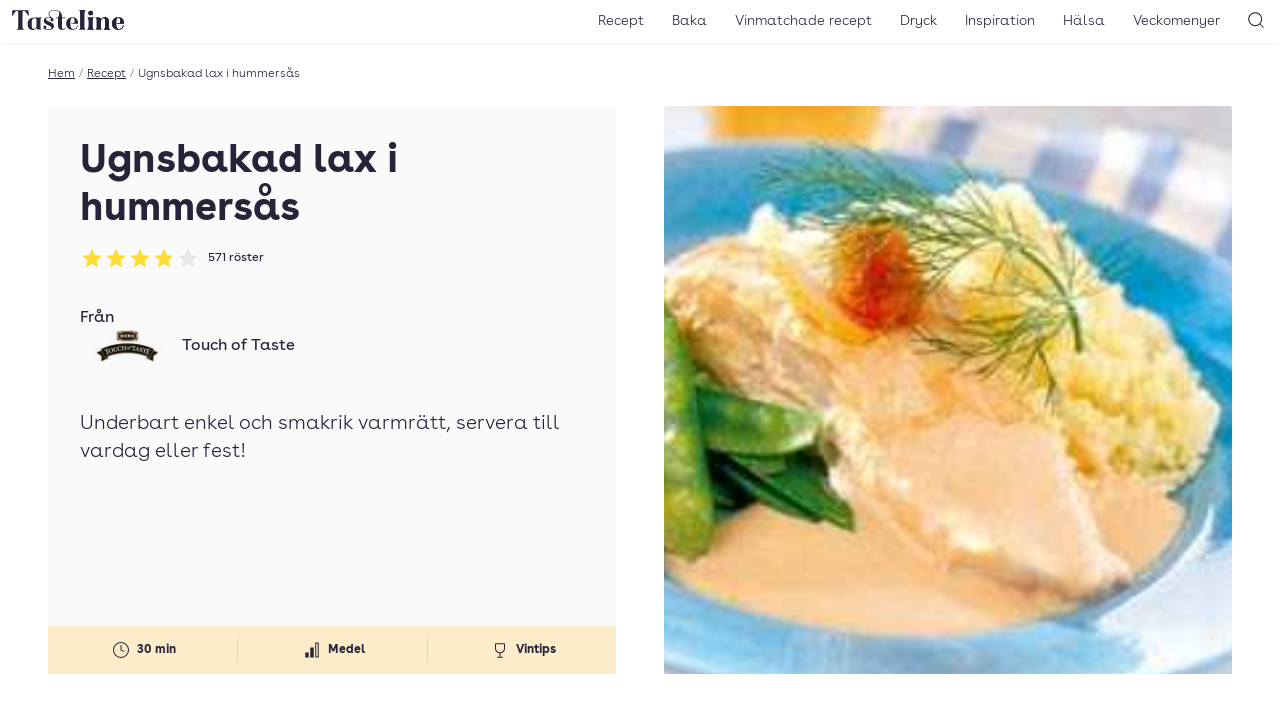

--- FILE ---
content_type: text/html; charset=UTF-8
request_url: https://www.tasteline.com/recept/ugnsbakad-lax-i-hummersas/
body_size: 16541
content:
<!doctype html>
<html lang="sv-SE" prefix="og: http://ogp.me/ns#" class="u-scroll-smooth">
<head>
    <meta charset="UTF-8">
    <meta name="viewport" content="width=device-width, initial-scale=1.0" >
    <link rel="preload" href="https://www.tasteline.com/content/themes/tasteline/dist/fonts/BuenosAiresWeb-Regular.woff2" as="font" crossorigin="anonymous" />
    <link rel="preload" href="https://www.tasteline.com/content/themes/tasteline/dist/fonts/BuenosAiresWeb-Bold.woff2" as="font" crossorigin="anonymous" />
    <link rel="preload" href="https://www.tasteline.com/content/themes/tasteline/dist/fonts/BuenosAiresWeb-Light.woff2" as="font" crossorigin="anonymous" />

    <link rel="apple-touch-icon" sizes="180x180" href="https://www.tasteline.com/content/themes/tasteline/apple-touch-icon.png">
    <link rel="icon" type="image/png" sizes="32x32" href="https://www.tasteline.com/content/themes/tasteline/favicon-32x32.png">
    <link rel="icon" type="image/png" sizes="16x16" href="https://www.tasteline.com/content/themes/tasteline/favicon-16x16.png">
    <link rel="manifest" href="https://www.tasteline.com/content/themes/tasteline/site.webmanifest">
    <link rel="mask-icon" href="https://www.tasteline.com/content/themes/tasteline/safari-pinned-tab.svg" color="#262438">
    <meta name="msapplication-TileColor" content="#262438">
    <meta name="msapplication-config" content="https://www.tasteline.com/content/themes/tasteline/browserconfig.xml" />


        <title>Ugnsbakad lax i hummersås &#8211; Tasteline</title>
<meta name='robots' content='max-image-preview:large' />
	<style>img:is([sizes="auto" i], [sizes^="auto," i]) { contain-intrinsic-size: 3000px 1500px }</style>
	<link rel='dns-prefetch' href='//tasteline.disqus.com' />
<link rel='stylesheet' id='wp-block-library-css' href='https://www.tasteline.com/wp/wp-includes/css/dist/block-library/style.min.css?ver=6.8.3' media='all' />
<style id='classic-theme-styles-inline-css'>
/*! This file is auto-generated */
.wp-block-button__link{color:#fff;background-color:#32373c;border-radius:9999px;box-shadow:none;text-decoration:none;padding:calc(.667em + 2px) calc(1.333em + 2px);font-size:1.125em}.wp-block-file__button{background:#32373c;color:#fff;text-decoration:none}
</style>
<link rel='stylesheet' id='app/front-css' href='https://www.tasteline.com/content/themes/tasteline/dist/front.css?ver=1764067600' media='all' />
<script src="https://www.tasteline.com/content/themes/tasteline/dist/front.js?ver=8ddaf8721964b8a4d693" id="app/front-js"></script>
<script>
    dataLayer = [{
         'pageType': 'recipe',
         'tPageType': 'recipe',
         'contentCategory': 'Mat',
         'contentSubCategory': 'Varmrätt'
        }];
</script>
<script type="application/ld+json">
    {"@context":"https:\/\/schema.org","@type":"Recipe","url":"https:\/\/www.tasteline.com\/recept\/ugnsbakad-lax-i-hummersas\/","name":"Ugnsbakad lax i hummers\u00e5s","image":"https:\/\/eu-central-1.linodeobjects.com\/tasteline\/2015\/09\/ugnsbakad_lax_i_hummersas.jpg","datePublished":"2006-08-01","totalTime":"PT30M","recipeYield":"4 portioner","description":"Underbart enkel och smakrik varmr\u00e4tt, servera till vardag eller fest!","recipeCategory":"Mat","keywords":"varmr\u00e4tt","nutrition":{"@type":"NutritionInformation"},"recipeIngredient":["laxfil\u00e9(er)","hummerfond","vatten","cr\u00e8me fra\u00eeche","mellangr\u00e4dde","fransk senap","r\u00f6d stenbitsrom","dill","peppar"],"recipeInstructions":["S\u00e4tt ugnen p\u00e5 200\u00baC. ","L\u00e4gg laxen i ugnsfast form och peppra. ","Koka ihop vatten, fond, cr\u00e8me fraiche, gr\u00e4dde och senap i en kastrull.  ","H\u00e4ll s\u00e5sen \u00f6ver laxen och tillaga i ugn tills laxen \u00e4r klar, ca 30 minuter.","Str\u00f6 dill och rom \u00f6ver laxen. Servera med pressad potatis.\nH\u00e4r hittar du alla Tastelines recept med lax i ugn!"],"aggregateRating":{"@type":"AggregateRating","ratingValue":3.86,"ratingCount":571}}
</script>
<meta name="description" content="Underbart enkel och smakrik varmrätt, servera till vardag eller fest!" />
<meta property="og:title" content="Ugnsbakad lax i hummersås" />
<meta property="og:description" content="Underbart enkel och smakrik varmrätt, servera till vardag eller fest!" />
<meta property="og:locale" content="sv_SE"/>
<meta property="og:type" content="article"/>
<meta property="og:site_name" content="Tasteline"/>
<meta property="og:url" content="https://www.tasteline.com/recept/ugnsbakad-lax-i-hummersas/" />
<meta property="article:publisher" content="https://www.facebook.com/Tasteline/"/>
<meta property="og:image" content="https://eu-central-1.linodeobjects.com/tasteline/2015/09/ugnsbakad_lax_i_hummersas.jpg" />
<meta property="og:image:width" content="222"/>
<meta property="og:image:height" content="222"/>
<meta name="twitter:card" content="summary"/>
<meta name="twitter:site" content="@TastelineCom"/>
<meta name="twitter:creator" content="@TastelineCom"/>
<meta property="DC.date.issued" content="2006-08-01"/>
<link rel="EditURI" type="application/rsd+xml" title="RSD" href="https://www.tasteline.com/wp/xmlrpc.php?rsd" />
<link rel="canonical" href="https://www.tasteline.com/recept/ugnsbakad-lax-i-hummersas/" />
<link rel='shortlink' href='https://www.tasteline.com/?p=47210' />
<link rel="alternate" title="oEmbed (JSON)" type="application/json+oembed" href="https://www.tasteline.com/wp-json/oembed/1.0/embed?url=https%3A%2F%2Fwww.tasteline.com%2Frecept%2Fugnsbakad-lax-i-hummersas%2F" />
<link rel="alternate" title="oEmbed (XML)" type="text/xml+oembed" href="https://www.tasteline.com/wp-json/oembed/1.0/embed?url=https%3A%2F%2Fwww.tasteline.com%2Frecept%2Fugnsbakad-lax-i-hummersas%2F&#038;format=xml" />
<script data-name="maxapi" data-domain="tasteline.com" data-version="3.2.415" data-cfasync="false">!function(e){"use strict";"undefined"!=typeof globalThis?globalThis:"undefined"!=typeof window?window:"undefined"!=typeof global?global:"undefined"!=typeof self&&self;var n,t,i=(n=function(e,n){e.exports=function(){var e=function(){},n={},t={},i={};function o(e,n){e=e.push?e:[e];var o,r,s,c=[],a=e.length,u=a;for(o=function(e,t){t.length&&c.push(e),--u||n(c)};a--;)r=e[a],(s=t[r])?o(r,s):(i[r]=i[r]||[]).push(o)}function r(e,n){if(e){var o=i[e];if(t[e]=n,o)for(;o.length;)o[0](e,n),o.splice(0,1)}}function s(n,t){n.call&&(n={success:n}),t.length?(n.error||e)(t):(n.success||e)(n)}function c(n,t,i,o){var r,s,a=document,u=i.async,f=(i.numRetries||0)+1,l=i.before||e,d=n.replace(/[\?|#].*$/,""),p=n.replace(/^(css|img)!/,"");o=o||0,/(^css!|\.css$)/.test(d)?((s=a.createElement("link")).rel="stylesheet",s.href=p,(r="hideFocus"in s)&&s.relList&&(r=0,s.rel="preload",s.as="style")):/(^img!|\.(png|gif|jpg|svg|webp)$)/.test(d)?(s=a.createElement("img")).src=p:((s=a.createElement("script")).src=n,s.async=void 0===u||u),s.onload=s.onerror=s.onbeforeload=function(e){var a=e.type[0];if(r)try{s.sheet.cssText.length||(a="e")}catch(e){18!=e.code&&(a="e")}if("e"==a){if((o+=1)<f)return c(n,t,i,o)}else if("preload"==s.rel&&"style"==s.as)return s.rel="stylesheet";t(n,a,e.defaultPrevented)},!1!==l(n,s)&&a.head.appendChild(s)}function a(e,n,t){var i,o,r=(e=e.push?e:[e]).length,s=r,a=[];for(i=function(e,t,i){if("e"==t&&a.push(e),"b"==t){if(!i)return;a.push(e)}--r||n(a)},o=0;o<s;o++)c(e[o],i,t)}function u(e,t,i){var o,c;if(t&&t.trim&&(o=t),c=(o?i:t)||{},o){if(o in n)throw"LoadJS";n[o]=!0}function u(n,t){a(e,(function(e){s(c,e),n&&s({success:n,error:t},e),r(o,e)}),c)}if(c.returnPromise)return new Promise(u);u()}return u.ready=function(e,n){return o(e,(function(e){s(n,e)})),u},u.done=function(e){r(e,[])},u.reset=function(){n={},t={},i={}},u.isDefined=function(e){return e in n},u}()},n(t={exports:{}},t.exports),t.exports),o=function(){for(var e="max_domain=cookie",n=document.location.hostname.split("."),t=n.length-1;t>=0;t--){var i=n.slice(t).join(".");document.cookie=e.split("=")[0]+"=;domain=."+i+";expires=Thu, 01 Jan 1970 00:00:01 GMT;"}for(var o=n.length-1;o>=0;o--){var r=n.slice(o).join(".");if(document.cookie=e+";domain=."+r+";",document.cookie.indexOf(e)>-1)return document.cookie=e.split("=")[0]+"=;domain=."+r+";expires=Thu, 01 Jan 1970 00:00:01 GMT;",r}return null}(),r=window.btoa(o).substring(0,5)+"."+o,s=function(){var e=new CustomEvent("contentBlocked",{});window.dispatchEvent(e);try{var n=JSON.stringify({b:!0}),t=new Blob([n],{type:"application/json"});navigator.sendBeacon("https://"+r+"/profile",t)}catch(e){}};i(["https://maxetise.net/prebid."+o+".js"],"prebid",{numRetries:1,error:function(){s()}}),i(["https://securepubads.g.doubleclick.net/tag/js/gpt.js"],"gpt",{numRetries:1,error:function(){s()}});var c=window&&window.maxapi&&window.maxapi.cmd?window.maxapi.cmd:[];e.cmd=c,Object.defineProperty(e,"__esModule",{value:!0})}(this.maxapi=this.maxapi||{});</script>
<!-- Google Tag Manager -->
<script>(function(w,d,s,l,i){w[l]=w[l]||[];w[l].push({'gtm.start':
    new Date().getTime(),event:'gtm.js'});var f=d.getElementsByTagName(s)[0],
    j=d.createElement(s),dl=l!='dataLayer'?'&l='+l:'';j.async=true;j.src=
    'https://www.googletagmanager.com/gtm.js?id='+i+dl;f.parentNode.insertBefore(j,f);
    })(window,document,'script','dataLayer','GTM-MFCNFK');</script>
<!-- End Google Tag Manager -->
</head>
<body class="wp-singular recipe-template-default single single-recipe postid-47210 wp-theme-tasteline theme-white">
    <!-- Google Tag Manager (noscript) -->
<noscript><iframe src="https://www.googletagmanager.com/ns.html?id=GTM-MFCNFK"
    height="0" width="0" style="display:none;visibility:hidden"></iframe></noscript>
<!-- End Google Tag Manager (noscript) -->

<div
    class="u-flex u-justify-center print:u-hidden "
    data-gtm='{&quot;trigger&quot;:&quot;scroll&quot;,&quot;data&quot;:{&quot;event&quot;:&quot;maxetise_ad_view&quot;,&quot;placement&quot;:&quot;[{ \&quot;mq\&quot;: \&quot;screen and (max-width: 1027px)\&quot;, \&quot;placement\&quot;: \&quot;mobile0\&quot; }, { \&quot;mq\&quot;: \&quot;screen\&quot;, \&quot;placement\&quot;: \&quot;desktop0\&quot;}]&quot;}}'
>
    <div class="u-flex-grow-0 u-flex u-flex-col-reverse theme-gray u-text-theme u-bg-theme">
        <div class="maxetise" data-placement="[{ &quot;mq&quot;: &quot;screen and (max-width: 1027px)&quot;, &quot;placement&quot;: &quot;mobile0&quot; }, { &quot;mq&quot;: &quot;screen&quot;, &quot;placement&quot;: &quot;desktop0&quot;}]" data-keywords="[&quot;mat&quot;,&quot;varmrätt&quot;,&quot;method_fisk i ugn&quot;,&quot;method_i ugn&quot;,&quot;method_lax i ugn&quot;]"></div>
            </div>
</div>
<header class="Header-wrapper u-bg-theme u-sticky u-z-40 u-text-theme u-shadow-header print:u-shadow-none u-px-1g u-py-2v md:u-py-1v">
    <div class="u-flex u-justify-between u-items-center print:u-justify-center">
        <div class="u-flex-grow md:u-flex-grow-0 u-flex u-space-x-1g md:u-order-last print:u-hidden">
            <button
    type="button"
    class="u-relative u-p-0 u-font-semibold u-leading-none u-rounded-md u-bg-transparent u-text-inherit u-border-none md:u-hidden" aria-controls="main-navigation" aria-pressed="false">
                <svg aria-hidden="true" class="u-w-7 u-h-7 md:u-w-6 md:u-h-6" xmlns="http://www.w3.org/2000/svg" width="24" height="24" viewBox="0 0 22 22"><rect x="6" y="7" width="12" height="1" fill="currentColor"/><rect x="6" y="11.5" width="12" height="1" fill="currentColor"/><rect x="6" y="16" width="12" height="1" fill="currentColor"/></svg>
                <span class="u-sr-only">
            Öppna meny
        </span>
    </button>
        </div>
        <div class="u-flex-center u-align-baseline md:u-order-first">
            <a class="u-block u-leading-none" href="/">
                <span class="u-sr-only">Till Tastelines startsida</span>
                <svg aria-hidden="true" class="u-h-6 md:u-h-5 u-fill-current" data-name="Group 32" xmlns="http://www.w3.org/2000/svg" viewBox="0 0 133 23.77">
  <path data-name="Path 30" d="M85.895 19.921c0 2.076.578 2.962 1.906 3.4h-8.55c1.328-.442 1.909-1.329 1.909-3.4V3.609c0-2.076-.581-2.962-1.909-3.4h8.548c-1.328.443-1.906 1.328-1.906 3.4z" fill="currentColor" />
  <path data-name="Path 31" d="M95.739 19.921c0 2.077.579 2.962 1.906 3.406h-8.547c1.33-.443 1.908-1.329 1.908-3.406v-7.526c0-2.076-.578-2.962-1.908-3.405h8.547c-1.327.444-1.906 1.329-1.906 3.405zM93.423.851a2.82 2.82 0 012.86 2.792 2.86 2.86 0 01-5.719 0A2.819 2.819 0 0193.423.851" fill="currentColor" />
  <path data-name="Path 32" d="M110.282 8.513c3.029 0 4.836 1.634 4.836 4.835v6.573c0 2.077.579 2.962 1.9 3.406h-8.205c.988-.444 1.565-1.329 1.565-3.406v-7.764c0-1.465-.34-2.487-1.6-2.487-2.008 0-3.3 2.249-3.3 5.448v4.8c0 2.077.581 2.962 1.568 3.406h-8.207c1.328-.444 1.906-1.329 1.906-3.406v-7.522c0-2.077-.578-2.963-1.906-3.4h5.447a3.334 3.334 0 011.192 2.144 5.62 5.62 0 014.8-2.622" fill="currentColor" />
  <path data-name="Path 33" d="M133 16.379h-8.481v-.751h2.18c1.464 0 1.974-.3 1.974-2.007 0-2.078-.136-4.427-2.349-4.427-1.873 0-2.622 2.35-2.622 6.844 0 4.563 1.158 6.574 3.575 6.574 2.385 0 4.087-1.737 4.5-4.666l.818.2c-.615 3.474-2.657 5.415-6.095 5.415-4.734 0-7.764-2.724-7.764-7.528a7.206 7.206 0 017.558-7.525c3.985 0 6.709 2.521 6.709 7.867" fill="currentColor" />
  <path data-name="Path 34" d="M19.548.204l.408 6.642h-.715C17.64 4.018 15.563 1.021 14 1.021c-.885 0-1.431.511-1.431 2.487v16.413c0 2.077.647 2.962 2.113 3.406h-9.4c1.465-.444 2.112-1.329 2.112-3.406V3.508c0-1.976-.547-2.487-1.432-2.487-1.566 0-3.643 3-5.243 5.824H0L.408.204z" fill="currentColor" />
  <path data-name="Path 35" d="M33.783 19.922c0 2.079.579 2.962 1.908 3.4h-5.447a3.347 3.347 0 01-1.193-2.144 4.46 4.46 0 01-4.154 2.588c-3.61 0-6.334-1.908-6.3-7.252 0-6 3.781-7.528 8.719-7.528h8.377c-1.329.446-1.91 1.333-1.91 3.41zm-4.733-7.526c0-2.01-.579-2.656-2.043-2.656-2.588 0-3.61 1.566-3.61 6.743 0 4.393.682 6.094 2.418 6.094 1.668 0 2.623-1.464 3.235-3.1z" fill="currentColor" />
  <path data-name="Path 36" d="M43.358 4.631C43.358 1.7 46.253 0 50.884 0c4.7 0 8.475 2.553 8.475 7.662V8.99h4.222v.748h-4.222v10.523c0 2.077.579 2.419 1.737 2.419a2.1 2.1 0 001.907-2.079l.716.511c-.443 1.838-1.737 2.554-4.086 2.554-2.214 0-5.007-.919-5.007-5.652V9.738h-2.725V8.99h2.72l1.261-3.133c.953-2.35.31-5.38-5-5.38-4.53 0-6.709 1.635-6.709 4.087 0 3.848 5.143 4.29 5.143 7.185 0 1.09-.681 1.668-1.839 1.668a1.494 1.494 0 01-1.7-1.634c0-.817.511-.918.511-1.362 0-.682-1.294-1.191-3.064-1.191s-2.793.646-2.793 1.565c0 1.261.885 1.67 2.076 2.249l3.951 1.908c2.044.985 3.372 2.382 3.372 4.254 0 2.726-3.1 4.563-6.4 4.563-2.758 0-6.2-1.054-6.2-3.438a1.635 1.635 0 011.84-1.771 1.569 1.569 0 011.7 1.737c0 .817-.511.954-.511 1.565 0 .681 1.4 1.193 3.167 1.193 1.839 0 3.3-.784 3.3-1.839 0-1.09-1.055-1.872-2.452-2.555l-3.813-1.837a4.723 4.723 0 01-2.824-4.124c0-2.758 2.417-4.189 5.823-4.189a11.214 11.214 0 012.111.237 5.644 5.644 0 01-2.213-4.12" fill="currentColor" />
  <path data-name="Path 37" d="M78.538 16.379h-8.479v-.751h2.177c1.465 0 1.977-.3 1.977-2.007 0-2.078-.138-4.427-2.349-4.427-1.874 0-2.624 2.35-2.624 6.844 0 4.563 1.159 6.574 3.575 6.574 2.385 0 4.087-1.737 4.5-4.666l.817.2c-.613 3.474-2.657 5.415-6.095 5.415-4.733 0-7.764-2.724-7.764-7.528a7.207 7.207 0 017.558-7.525c3.985 0 6.71 2.521 6.71 7.867" fill="currentColor" />
  <path data-name="Path 38" d="M85.895 19.921c0 2.076.578 2.962 1.906 3.4h-8.55c1.328-.442 1.909-1.329 1.909-3.4V3.609c0-2.076-.581-2.962-1.909-3.4h8.548c-1.328.443-1.906 1.328-1.906 3.4z" fill="currentColor" />
  <path data-name="Path 39" d="M95.739 19.921c0 2.077.579 2.962 1.906 3.406h-8.547c1.33-.443 1.908-1.329 1.908-3.406v-7.526c0-2.076-.578-2.962-1.908-3.405h8.547c-1.327.444-1.906 1.329-1.906 3.405zM93.423.851a2.82 2.82 0 012.86 2.792 2.86 2.86 0 01-5.719 0A2.819 2.819 0 0193.423.851" fill="currentColor" />
  <path data-name="Path 40" d="M110.282 8.513c3.029 0 4.836 1.634 4.836 4.835v6.573c0 2.077.579 2.962 1.9 3.406h-8.205c.988-.444 1.565-1.329 1.565-3.406v-7.764c0-1.465-.34-2.487-1.6-2.487-2.008 0-3.3 2.249-3.3 5.448v4.8c0 2.077.581 2.962 1.568 3.406h-8.207c1.328-.444 1.906-1.329 1.906-3.406v-7.522c0-2.077-.578-2.963-1.906-3.4h5.447a3.334 3.334 0 011.192 2.144 5.62 5.62 0 014.8-2.622" fill="currentColor" />
  <path data-name="Path 41" d="M133 16.379h-8.481v-.751h2.18c1.464 0 1.974-.3 1.974-2.007 0-2.078-.136-4.427-2.349-4.427-1.873 0-2.622 2.35-2.622 6.844 0 4.563 1.158 6.574 3.575 6.574 2.385 0 4.087-1.737 4.5-4.666l.818.2c-.615 3.474-2.657 5.415-6.095 5.415-4.734 0-7.764-2.724-7.764-7.528a7.206 7.206 0 017.558-7.525c3.985 0 6.709 2.521 6.709 7.867" fill="currentColor" />
</svg>
</a>
        </div>
        <div class="u-flex-grow  u-flex u-space-x-1g u-justify-end print:u-hidden">
            <nav class="MainNavigation u-text-base md:u-text-sm u-font-light u-bg-theme md:u-bg-transparent u-text-theme" id="main-navigation" aria-expanded="false">
                <ul id="menu-toppnavigering" class="MainNavigation-list"><li id="menu-item-529" class="menu-item menu-item-type-custom menu-item-object-custom menu-item-529"><a href="/recept/">Recept</a></li>
<li id="menu-item-63111" class="menu-item menu-item-type-taxonomy menu-item-object-recipe_category menu-item-63111"><a href="https://www.tasteline.com/baka/">Baka</a></li>
<li id="menu-item-60230" class="menu-item menu-item-type-post_type menu-item-object-article menu-item-60230"><a href="https://www.tasteline.com/inspiration/dryck/recept-med-vinmatchningar/">Vinmatchade recept</a></li>
<li id="menu-item-530" class="menu-item menu-item-type-custom menu-item-object-custom menu-item-530"><a href="/dryck/">Dryck</a></li>
<li id="menu-item-532" class="menu-item menu-item-type-custom menu-item-object-custom menu-item-532"><a href="/inspiration/">Inspiration</a></li>
<li id="menu-item-533" class="menu-item menu-item-type-custom menu-item-object-custom menu-item-533"><a href="/inspiration/halsa/">Hälsa</a></li>
<li id="menu-item-534" class="menu-item menu-item-type-custom menu-item-object-custom menu-item-534"><a href="/veckomenyer/">Veckomenyer</a></li>
</ul>
                <div class="u-absolute u-top-1v u-right-1g md:u-hidden">
                    <button
    type="button"
    class="u-relative u-p-0 u-font-semibold u-leading-none u-rounded-md u-bg-transparent u-text-inherit u-border-none MainNavigation-closeButton" aria-pressed="false" aria-controls="main-navigation">
                <svg aria-hidden="true" class="u-w-7 u-h-7 md:u-w-6 md:u-h-6" xmlns="http://www.w3.org/2000/svg" width="24" height="24" viewBox="0 0 24 24"><polygon points="17.022 7.685 16.315 6.978 12 11.293 7.685 6.978 6.978 7.685 11.293 12 6.978 16.315 7.685 17.022 12 12.707 16.315 17.022 17.022 16.315 12.707 12 17.022 7.685" fill="currentColor"/></svg>
                <span class="u-sr-only">
            Stäng meny
        </span>
    </button>
                </div>
            </nav>
            <button
    type="button"
    class="u-relative u-p-0 u-font-semibold u-leading-none u-rounded-md u-bg-transparent u-text-inherit u-border-none" aria-controls="header-search" data-focus="header-search-input" aria-pressed="false">
                <svg aria-hidden="true" class="u-w-7 u-h-7 md:u-w-6 md:u-h-6" xmlns="http://www.w3.org/2000/svg" width="24" height="24" viewBox="0 0 24 24"><path d="M19.6,18.9l-3.153-3.152a6.971,6.971,0,1,0-.707.707L18.9,19.6A.5.5,0,0,0,19.6,18.9ZM5.25,11.2A5.951,5.951,0,1,1,11.2,17.152,5.958,5.958,0,0,1,5.25,11.2Z" fill="currentColor"/></svg>
                <span class="u-sr-only">
            Sök
        </span>
    </button>
        </div>
    </div>
</header>
<div class="HeaderSearch-wrapper u-sticky u-z-10">
    <form action="/" class="HeaderSearch u-absolute u-w-full u-bg-theme u-shadow-header u-py-4v" id="header-search" aria-expanded="false">
        <label for="header-search-input" class="u-sr-only">Sök</label>
        <input id="header-search-input" class="HeaderSearch-input u-max-w-screen-xl u-px-4g u-block u-w-full u-m-auto" autocomplete="off" name="s" type="text" placeholder="Sök..." />
    </form>
</div>
<main class="u-max-w-main u-px-4g u-mx-auto print:u-w-full u-pt-4v">
    <div class="u-text-xs u-flex u-font-light u-max-w-min u-whitespace-nowrap u-mb-4v" aria-label="breadcrumb" >
        <a href="/">Hem</a>
            <span class="u-mx-1 u-text-gray-500">/</span>
            <a href="/recept">Recept</a>
            <span class="u-mx-1 u-text-gray-500">/</span>
            <span class="u-truncate">Ugnsbakad lax i hummersås</span>
        
</div>
    <article
        data-gtm='{&quot;trigger&quot;:&quot;view&quot;,&quot;data&quot;:{&quot;event&quot;:&quot;recipe_view&quot;,&quot;recipe_name&quot;:&quot;Ugnsbakad lax i hummers\u00e5s&quot;,&quot;recipe_category&quot;:&quot;Mat&quot;,&quot;nbr_of_ingredients&quot;:9,&quot;avg_rating&quot;:3.86,&quot;recipe_difficulty&quot;:&quot;Medel&quot;,&quot;est_time&quot;:&quot;30 min&quot;}}'>
        <div data-wake-lock></div>
        <header class="u-flex u-flex-col md:u-grid md:u-grid-cols-2 md:u-gap-4g u-mb-4v md:u-mb-8v">
    <div class="u-contents md:u-flex u-flex-col u-text-theme u-bg-theme u-rounded-sm md:theme-gray md:u-p-4cp md:u-pb-0">
        <h1 class="md:u-text-4xl u-text-4xl u-mb-2v u-order-first">Ugnsbakad lax i hummersås</h1>
        <a href="#feedback" class="u-no-underline u-mb-4v u-self-start">
            <div class="u-flex u-flex-wrap u-items-center u-order-1" title="Betyg: 3.86 av 5 - 571 röster" data-rating-id="47210">
    <div class="u-flex u-justify-start u-mr-2" aria-hidden="true">
                <svg class="u-w-6 u-h-6" xmlns="http://www.w3.org/2000/svg" width="24" height="24" viewBox="0 0 24 24">
            <defs>
                <linearGradient id="star-gradient-6975b3a4b5b94">
                    <stop offset="0%" stop-color="rgb(var(--tln-color-lemon))" />
                    <stop offset="100%" stop-color="rgb(var(--tln-color-lemon))" />
                    <stop offset="100%" stop-color="rgb(var(--tln-color-gray-200" />
                    <stop offset="100%" stop-color="rgb(var(--tln-color-gray-200" />
                </linearGradient>
            </defs>
            <path d="M12,17.742l-6.188,3.75L7.453,14.46,2.015,9.726l7.172-.609L12,2.508l2.813,6.61,7.172.609-5.438,4.734,1.641,7.031Z" fill="url(#star-gradient-6975b3a4b5b94)"/>
        </svg>
                <svg class="u-w-6 u-h-6" xmlns="http://www.w3.org/2000/svg" width="24" height="24" viewBox="0 0 24 24">
            <defs>
                <linearGradient id="star-gradient-6975b3a4b5b97">
                    <stop offset="0%" stop-color="rgb(var(--tln-color-lemon))" />
                    <stop offset="100%" stop-color="rgb(var(--tln-color-lemon))" />
                    <stop offset="100%" stop-color="rgb(var(--tln-color-gray-200" />
                    <stop offset="100%" stop-color="rgb(var(--tln-color-gray-200" />
                </linearGradient>
            </defs>
            <path d="M12,17.742l-6.188,3.75L7.453,14.46,2.015,9.726l7.172-.609L12,2.508l2.813,6.61,7.172.609-5.438,4.734,1.641,7.031Z" fill="url(#star-gradient-6975b3a4b5b97)"/>
        </svg>
                <svg class="u-w-6 u-h-6" xmlns="http://www.w3.org/2000/svg" width="24" height="24" viewBox="0 0 24 24">
            <defs>
                <linearGradient id="star-gradient-6975b3a4b5b98">
                    <stop offset="0%" stop-color="rgb(var(--tln-color-lemon))" />
                    <stop offset="100%" stop-color="rgb(var(--tln-color-lemon))" />
                    <stop offset="100%" stop-color="rgb(var(--tln-color-gray-200" />
                    <stop offset="100%" stop-color="rgb(var(--tln-color-gray-200" />
                </linearGradient>
            </defs>
            <path d="M12,17.742l-6.188,3.75L7.453,14.46,2.015,9.726l7.172-.609L12,2.508l2.813,6.61,7.172.609-5.438,4.734,1.641,7.031Z" fill="url(#star-gradient-6975b3a4b5b98)"/>
        </svg>
                <svg class="u-w-6 u-h-6" xmlns="http://www.w3.org/2000/svg" width="24" height="24" viewBox="0 0 24 24">
            <defs>
                <linearGradient id="star-gradient-6975b3a4b5b9b">
                    <stop offset="0%" stop-color="rgb(var(--tln-color-lemon))" />
                    <stop offset="86%" stop-color="rgb(var(--tln-color-lemon))" />
                    <stop offset="86%" stop-color="rgb(var(--tln-color-gray-200" />
                    <stop offset="100%" stop-color="rgb(var(--tln-color-gray-200" />
                </linearGradient>
            </defs>
            <path d="M12,17.742l-6.188,3.75L7.453,14.46,2.015,9.726l7.172-.609L12,2.508l2.813,6.61,7.172.609-5.438,4.734,1.641,7.031Z" fill="url(#star-gradient-6975b3a4b5b9b)"/>
        </svg>
                <svg class="u-w-6 u-h-6" xmlns="http://www.w3.org/2000/svg" width="24" height="24" viewBox="0 0 24 24">
            <defs>
                <linearGradient id="star-gradient-6975b3a4b5b9d">
                    <stop offset="0%" stop-color="rgb(var(--tln-color-lemon))" />
                    <stop offset="0%" stop-color="rgb(var(--tln-color-lemon))" />
                    <stop offset="0%" stop-color="rgb(var(--tln-color-gray-200" />
                    <stop offset="100%" stop-color="rgb(var(--tln-color-gray-200" />
                </linearGradient>
            </defs>
            <path d="M12,17.742l-6.188,3.75L7.453,14.46,2.015,9.726l7.172-.609L12,2.508l2.813,6.61,7.172.609-5.438,4.734,1.641,7.031Z" fill="url(#star-gradient-6975b3a4b5b9d)"/>
        </svg>
    </div>

    <span class="u-sr-only">Betyg: 3.86 av 5</span>
        <div class="Rating-voteCount u-text-xs u-whitespace-nowrap">
        571<span class=""> röster</span>
    </div>
    </div>
        </a>

        <div class="u--mx-4g md:u--mx-4cp u-order-3 md:u-order-last u-mt-auto">
            <div class="u-bg-cream u-text-xs u-font-bold u-mb-4v md:u-mb-0">
    <div class="u-grid u-items-center u-py-3 u-grid-cols-3  u-divide-x u-divide-divider u-divide-opacity-divider">
                    <div class="u-text-center u-flex u-items-center u-justify-center u-overflow-hidden u-px-2">
                                    <svg class="u-w-6 u-h-6 u-mr-1" xmlns="http://www.w3.org/2000/svg" width="24" height="24" viewBox="0 0 24 24"><path d="M12,20a8,8,0,1,1,8-8A8.009,8.009,0,0,1,12,20ZM12,5a7,7,0,1,0,7,7A7.008,7.008,0,0,0,12,5Z" fill="currentColor"/><path d="M15,14a.5.5,0,0,1-.224-.053l-3-1.5A.5.5,0,0,1,11.5,12V7.5a.5.5,0,0,1,1,0v4.191l2.723,1.361A.5.5,0,0,1,15,14Z" fill="currentColor"/></svg>
                                <span>30 min</span>
            </div>
                    <div class="u-text-center u-flex u-items-center u-justify-center u-overflow-hidden u-px-2">
                                    <svg class="u-w-6 u-h-6 u-mr-1" xmlns="http://www.w3.org/2000/svg" width="24" height="24" viewBox="0 0 24 24"><rect x="5.25" y="14.5" width="3.5" height="5" fill="currentColor"/><rect x="10.25" y="9.5" width="3.5" height="10" fill="currentColor"/><path d="M18.75,19.5h-3.5V4.5h3.5Zm-2.5-1h1.5V5.5h-1.5Z" fill="currentColor"/></svg>
                                <span>Medel</span>
            </div>
                    <div class="u-text-center u-flex u-items-center u-justify-center u-overflow-hidden u-px-2">
                                    <svg class="u-w-6 u-h-6 u-mr-1" xmlns="http://www.w3.org/2000/svg" width="24" height="24" viewBox="0 0 24 24">
  <path fill="currentColor" d="M14.51 19.67h-5c-.28 0-.5-.22-.5-.5s.22-.5.5-.5h5c.28 0 .5.22.5.5s-.22.5-.5.5ZM12.01 15.4c-2.76 0-5-2.24-5-5V6.23c0-.55.45-1 1-1h8c.55 0 1 .45 1 1v4.17c0 2.76-2.24 5-5 5Zm-4-9.17v4.17c0 2.21 1.79 4 4 4s4-1.79 4-4V6.23h-8Z" />
  <path fill="currentColor"  d="M11.5 14.9h1v4.35h-1z" />
</svg>
                                <span>Vintips</span>
            </div>
            </div>
</div>
        </div>
                <div class="u-mb-4v u-order-3">
<div class="u-flex u-items-center u-mb-2v">
            </div>
        <div>
    Från
            <a href="https://www.tasteline.com/receptskapare/touch-of-taste/" class="u-group u-no-underline u-flex u-items-center">
            <img width="200" height="68" src="https://eu-central-1.linodeobjects.com/tasteline/2015/09/supplier74710.jpg" class="u-block u-h-8 u-w-auto u-mr-2 u-mix-blend-multiply" alt="" decoding="async" loading="lazy" />
            <span class="group-hover:u-underline u-no-underline">Touch of Taste</span>
            </a>
        </div>
    </div>
                        <div
    class="u-flex u-justify-center print:u-hidden u-mb-4v u-order-3 md:hidden"
    data-gtm='{&quot;trigger&quot;:&quot;scroll&quot;,&quot;data&quot;:{&quot;event&quot;:&quot;maxetise_ad_view&quot;,&quot;placement&quot;:&quot;[{ \&quot;mq\&quot;: \&quot;screen and (max-width: 1027px)\&quot;, \&quot;placement\&quot;: \&quot;mobile1\&quot; }]&quot;}}'
>
    <div class="u-flex-grow-0 u-flex u-flex-col-reverse theme-gray u-text-theme u-bg-theme">
        <div class="maxetise" data-placement="[{ &quot;mq&quot;: &quot;screen and (max-width: 1027px)&quot;, &quot;placement&quot;: &quot;mobile1&quot; }]" data-keywords="[&quot;mat&quot;,&quot;varmrätt&quot;,&quot;method_fisk i ugn&quot;,&quot;method_i ugn&quot;,&quot;method_lax i ugn&quot;]"></div>
                <span class="u-hidden-if-sibling-is-empty u-block u-p-2 u-text-sm u-font-light">Annons</span>
            </div>
</div>
        <div class="u-order-4 md:u-mb-4v">
            <p class="u-text-xl u-font-light">Underbart enkel och smakrik varmrätt, servera till vardag eller fest!</p>
        </div>
    </div>
    <div class="u-contents md:u-flex">
        <div class="u-order-2 u--mx-4g md:u-mx-0 md:u-w-full u-object-cover u-object-center">
            <div class="Carousel u-rounded-sm ">
    <div class="Carousel-items u-rounded-sm">
                    <div id="recipe-carousel-image-10833" class="Carousel-item">
                <img width="222" height="222" src="https://eu-central-1.linodeobjects.com/tasteline/2015/09/ugnsbakad_lax_i_hummersas.jpg" class="attachment-1/2-square size-1/2-square" alt="" loading="eager" decoding="async" />
                            </div>
            </div>

    </div>
        </div>
    </div>
</header>
                <p class="u-font-semibold u-mb-4v md:u-mb-8v print:u-hidden">Dryck till maten? <a
            href="#vinborsen"
            class="u-text-cucumber u-ml-1">Visa passande viner</a></p>
        
        <div
    class="u-flex u-justify-center print:u-hidden u-mb-4v"
    data-gtm='{&quot;trigger&quot;:&quot;scroll&quot;,&quot;data&quot;:{&quot;event&quot;:&quot;maxetise_ad_view&quot;,&quot;placement&quot;:&quot;[{ \&quot;mq\&quot;: \&quot;screen and (max-width: 1027px)\&quot;, \&quot;placement\&quot;: \&quot;mobile1\&quot; }, { \&quot;mq\&quot;: \&quot;screen\&quot;, \&quot;placement\&quot;: \&quot;desktop1\&quot;}]&quot;}}'
>
    <div class="u-flex-grow-0 u-flex u-flex-col-reverse theme-gray u-text-theme u-bg-theme">
        <div class="maxetise" data-placement="[{ &quot;mq&quot;: &quot;screen and (max-width: 1027px)&quot;, &quot;placement&quot;: &quot;mobile1&quot; }, { &quot;mq&quot;: &quot;screen&quot;, &quot;placement&quot;: &quot;desktop1&quot;}]" data-keywords="[&quot;mat&quot;,&quot;varmrätt&quot;,&quot;method_fisk i ugn&quot;,&quot;method_i ugn&quot;,&quot;method_lax i ugn&quot;]"></div>
                <span class="u-hidden-if-sibling-is-empty u-block u-p-2 u-text-sm u-font-light">Annons</span>
            </div>
</div>
            <label class="u-relative u-inline-flex u-items-center u-cursor-pointer u-mb-2v u-hidden"
data-wake-lock-toggle="data-wake-lock-toggle">
    <input type="checkbox" value="" class="u-sr-only u-peer" >
    <div class="u-w-11 u-h-6 u-bg-gray-100 peer-focus:u-outline-none peer-focus:u-ring-4 peer-focus:u-ring-cucumber u-rounded-full peer-checked:after:u-translate-x-full peer-checked:after:u-border-white after:u-content-[''] after:u-absolute after:u-top-[2px] after:u-left-[2px] after:u-bg-white after:u-border-gray-200 after:u-border after:u-rounded-full after:u-h-5 after:u-w-5 after:u-transition-all peer-checked:u-bg-cucumber u-transition-colors"></div>
    <span class="u-ml-3 u-text-sm u-font-medium u-text-current">Undvik att skärmen släcks</span>
</label>

        <div class="md:u-grid md:u-gap-x-4g md:u-grid-cols-2 lg:u-grid-cols-3 u-relative">
            <div class="">
                <div data-maybe-sticky="u-mb-8v" data-maybe-sticky-mq="md">
                <div class="u-bg-theme u-text-theme md:theme-gray u-rounded-sm md:u-p-4cp print:theme-white print:u-p-0 md:u-mt-0 u-mb-8v ">
    <div class="u-flex u-mb-4v">
        <h2 class="u-mb-0">Ingredienser</h2>
        <div class="u-ml-auto u-flex u-pl-2">
            <div class="ServingsControl u-font-bold u-flex u-items-center u-space-x-4" data-max="12" data-min="1">
        <button
    type="button"
    class="u-relative u-p-0 u-font-semibold u-leading-none u-rounded-md u-bg-transparent u-text-inherit u-border-none ServingsControl-changeButton print:u-hidden" value="-1">
                <svg aria-hidden="true" class="u-w-7 u-h-7 md:u-w-6 md:u-h-6" xmlns="http://www.w3.org/2000/svg" width="24" height="24" viewBox="0 0 24 24"><circle cx="12" cy="12" r="11.5" class="u-fill-current u-text-cream" /><rect x="7" y="11.5" width="10" height="1" fill="currentColor"/></svg>
                <span class="u-sr-only">
            Minska
        </span>
    </button>
        <div class="u-flex-grow u-text-center">
        <span class="ServingsControl-quantity">4</span>
                <span class="ServingsControl-name" data-singular="portion" data-plural="portioner" data-abbr="port">port</abbr>
            </div>
        <button
    type="button"
    class="u-relative u-p-0 u-font-semibold u-leading-none u-rounded-md u-bg-transparent u-text-inherit u-border-none ServingsControl-changeButton print:u-hidden" value="1">
                <svg aria-hidden="true" class="u-w-7 u-h-7 md:u-w-6 md:u-h-6" xmlns="http://www.w3.org/2000/svg" width="24" height="24" viewBox="0 0 24 24"><circle cx="12" cy="12" r="11.5" class="u-fill-current u-text-cream"/><polygon points="17 11.5 12.5 11.5 12.5 7 11.5 7 11.5 11.5 7 11.5 7 12.5 11.5 12.5 11.5 17 12.5 17 12.5 12.5 17 12.5 17 11.5" fill="currentColor"/></svg>
                <span class="u-sr-only">
            Öka
        </span>
    </button>
    </div>
        </div>
    </div>
    <div class="u-grid u-grid-cols-ingredients u-gap-x-2g u-auto-cols-max">
            
    <div class="first:u-hidden u-pt-4v u-col-span-2"></div>
        <ul class="u-list-none u-contents u-p-0 u-m-0 u-mb-4v md:u-text-lg">
                    <li class="Ingredient u-contents">
                <div class="u-font-bold u-mb-2">
                    <span class="Ingredient-quantity "
    data-unit="g"
    data-quantity="600">
    600
</span>
<abbr title="gram">g</abbr>
                </div>
                <div class="u-mb-2  md:u-font-light">
                    <span
    class="Ingredient-name "
    data-singular="laxfilé(er)"
    data-plural="laxfilé(er)"
        data-unit-type="vikt"
    >laxfilé(er)</span>                    
                </div>
            </li>
                    <li class="Ingredient u-contents">
                <div class="u-font-bold u-mb-2">
                    <span class="Ingredient-quantity "
    data-unit="msk"
    data-quantity="3">
    3
</span>
<abbr title="matsked">msk</abbr>
                </div>
                <div class="u-mb-2  md:u-font-light">
                    <span
    class="Ingredient-name "
    data-singular="hummerfond"
    data-plural="hummerfond"
        data-unit-type="volym"
    >hummerfond</span>,                     Touch of Taste
                </div>
            </li>
                    <li class="Ingredient u-contents">
                <div class="u-font-bold u-mb-2">
                    <span class="Ingredient-quantity "
    data-unit="dl"
    data-quantity="1">
    1
</span>
<abbr title="dl">dl</abbr>
                </div>
                <div class="u-mb-2  md:u-font-light">
                    <span
    class="Ingredient-name "
    data-singular="vatten"
    data-plural="vatten"
        data-unit-type="volym"
    >vatten</span>                    
                </div>
            </li>
                    <li class="Ingredient u-contents">
                <div class="u-font-bold u-mb-2">
                    <span class="Ingredient-quantity "
    data-unit="dl"
    data-quantity="1">
    1
</span>
<abbr title="dl">dl</abbr>
                </div>
                <div class="u-mb-2  md:u-font-light">
                    <span
    class="Ingredient-name "
    data-singular="crème fraîche"
    data-plural="crème fraîche"
        data-unit-type="volym"
    >crème fraîche</span>                    
                </div>
            </li>
                    <li class="Ingredient u-contents">
                <div class="u-font-bold u-mb-2">
                    <span class="Ingredient-quantity "
    data-unit="dl"
    data-quantity="2.5">
    2.5
</span>
<abbr title="dl">dl</abbr>
                </div>
                <div class="u-mb-2  md:u-font-light">
                    <span
    class="Ingredient-name "
    data-singular="mellangrädde"
    data-plural="mellangrädde"
        data-unit-type="volym"
    >mellangrädde</span>                    
                </div>
            </li>
                    <li class="Ingredient u-contents">
                <div class="u-font-bold u-mb-2">
                    <span class="Ingredient-quantity "
    data-unit="tsk"
    data-quantity="2">
    2
</span>
<abbr title="tesked">tsk</abbr>
                </div>
                <div class="u-mb-2  md:u-font-light">
                    <span
    class="Ingredient-name "
    data-singular="fransk senap"
    data-plural="fransk senap"
        data-unit-type="volym"
    >fransk senap</span>                    
                </div>
            </li>
                    <li class="Ingredient u-contents">
                <div class="u-font-bold u-mb-2">
                    <span class="Ingredient-quantity "
    data-unit="msk"
    data-quantity="1">
    1
</span>
<abbr title="matsked">msk</abbr>
                </div>
                <div class="u-mb-2  md:u-font-light">
                    <span
    class="Ingredient-name "
    data-singular="röd stenbitsrom"
    data-plural="röd stenbitsrom"
        data-unit-type="volym"
    >röd stenbitsrom</span>                    
                </div>
            </li>
                    <li class="Ingredient u-contents">
                <div class="u-font-bold u-mb-2">
                    <span class="Ingredient-quantity "
    data-unit="msk"
    data-quantity="1">
    1
</span>
<abbr title="matsked">msk</abbr>
                </div>
                <div class="u-mb-2  md:u-font-light">
                    <span
    class="Ingredient-name "
    data-singular="dill"
    data-plural="dill"
        data-unit-type="volym"
    >dill</span>,                     finklippt
                </div>
            </li>
                    <li class="Ingredient u-contents">
                <div class="u-font-bold u-mb-2">
                                    </div>
                <div class="u-mb-2  md:u-font-light">
                    <span
    class="Ingredient-name "
    data-singular="peppar"
    data-plural="peppar"
    >peppar</span>                    
                </div>
            </li>
            </ul>
    </div>
</div>

                <div class="u-space-y-4 u-flex u-flex-col u-mb-8v print:u-hidden">
    <a class="u-inline-block u-no-underline u-leading-none u-py-4 u-items-center u-justify-center u-px-12 u-rounded-sm u-text-center u-font-semibold u-bg-button-primary u-text-button-primary" href="https://www.mathem.se/se/?utm_campaign=buy_button&utm_content=%2Frecept%2Fugnsbakad-lax-i-hummersas%2F&utm_medium=recipe&utm_source=tasteline" data-gtm="{&quot;trigger&quot;:&quot;click&quot;,&quot;data&quot;:{&quot;event&quot;:&quot;recipe_mathem_button_click&quot;}}" target="_blank">Handla via Mathem</a>
    
</div>
                </div>
                <div
    class="u-flex u-justify-center print:u-hidden u-mb-4v"
    data-gtm='{&quot;trigger&quot;:&quot;scroll&quot;,&quot;data&quot;:{&quot;event&quot;:&quot;maxetise_ad_view&quot;,&quot;placement&quot;:&quot;[{ \&quot;mq\&quot;: \&quot;screen and (max-width: 767px)\&quot;, \&quot;placement\&quot;: \&quot;mobile2\&quot; }]&quot;}}'
>
    <div class="u-flex-grow-0 u-flex u-flex-col-reverse theme-gray u-text-theme u-bg-theme">
        <div class="maxetise" data-placement="[{ &quot;mq&quot;: &quot;screen and (max-width: 767px)&quot;, &quot;placement&quot;: &quot;mobile2&quot; }]" data-keywords="[&quot;mat&quot;,&quot;varmrätt&quot;,&quot;method_fisk i ugn&quot;,&quot;method_i ugn&quot;,&quot;method_lax i ugn&quot;]"></div>
                <span class="u-hidden-if-sibling-is-empty u-block u-p-2 u-text-sm u-font-light">Annons</span>
            </div>
</div>
            </div>
            <div class="lg:u-col-span-2">
                <div data-maybe-sticky="u-mb-8v" data-maybe-sticky-mq="md">
                <div class="u-relative u-bg-theme u-text-theme md:theme-gray u-rounded-sm md:u-p-4cp print:theme-white print:u-p-0 u-mb-8v">
    <h2>Gör så här</h2>
            
    <ol class="u-m-0 u-p-0 u-list-none">
                    <li class="Step u-flex u-mb-4v">
                <input type="checkbox" class="Step-checkbox u-sr-only" id="step-0-0" data-gtm='{&quot;trigger&quot;:&quot;checked&quot;,&quot;data&quot;:{&quot;event&quot;:&quot;recipe_checklist&quot;,&quot;nbr_of_checklist_items&quot;:1}}' />

                <div class="u-w-12 u-flex-shrink-0">
                    <label for="step-0-0" class="Step-label u-block u-w-5 u-h-5 u-m-1 u-rounded-sm u-border">
                        <span class="u-sr-only">Klar</span>
                    </label>
                </div>

                <div class="Step-instructions u-flex-grow md:u-font-light md:u-text-lg">
                    1. Sätt ugnen på 200ºC. 

                    
                                    </div>
            </li>
                                <li class="Step u-flex u-mb-4v">
                <input type="checkbox" class="Step-checkbox u-sr-only" id="step-0-1" data-gtm='{&quot;trigger&quot;:&quot;checked&quot;,&quot;data&quot;:{&quot;event&quot;:&quot;recipe_checklist&quot;,&quot;nbr_of_checklist_items&quot;:2}}' />

                <div class="u-w-12 u-flex-shrink-0">
                    <label for="step-0-1" class="Step-label u-block u-w-5 u-h-5 u-m-1 u-rounded-sm u-border">
                        <span class="u-sr-only">Klar</span>
                    </label>
                </div>

                <div class="Step-instructions u-flex-grow md:u-font-light md:u-text-lg">
                    2. Lägg laxen i ugnsfast form och peppra. 

                    
                                    </div>
            </li>
                                <li class="Step u-flex u-mb-4v">
                <input type="checkbox" class="Step-checkbox u-sr-only" id="step-0-2" data-gtm='{&quot;trigger&quot;:&quot;checked&quot;,&quot;data&quot;:{&quot;event&quot;:&quot;recipe_checklist&quot;,&quot;nbr_of_checklist_items&quot;:3}}' />

                <div class="u-w-12 u-flex-shrink-0">
                    <label for="step-0-2" class="Step-label u-block u-w-5 u-h-5 u-m-1 u-rounded-sm u-border">
                        <span class="u-sr-only">Klar</span>
                    </label>
                </div>

                <div class="Step-instructions u-flex-grow md:u-font-light md:u-text-lg">
                    3. Koka ihop vatten, fond, crème fraiche, grädde och senap i en kastrull.  

                    
                                    </div>
            </li>
                        <li>

                <div
    class="u-flex u-justify-center print:u-hidden u-my-4v md:u-ml-12"
    data-gtm='{&quot;trigger&quot;:&quot;scroll&quot;,&quot;data&quot;:{&quot;event&quot;:&quot;maxetise_ad_view&quot;,&quot;placement&quot;:&quot;[{ \&quot;mq\&quot;: \&quot;screen and (max-width: 767px)\&quot;, \&quot;placement\&quot;: \&quot;mobile2\&quot; }, { \&quot;mq\&quot;: \&quot;screen and (max-width: 1027px)\&quot;, \&quot;placement\&quot;: \&quot;mobile1\&quot; }, { \&quot;mq\&quot;: \&quot;screen\&quot;, \&quot;placement\&quot;: \&quot;desktop6\&quot;}]&quot;}}'
>
    <div class="u-flex-grow-0 u-flex u-flex-col-reverse theme-gray u-text-theme u-bg-theme">
        <div class="maxetise" data-placement="[{ &quot;mq&quot;: &quot;screen and (max-width: 767px)&quot;, &quot;placement&quot;: &quot;mobile2&quot; }, { &quot;mq&quot;: &quot;screen and (max-width: 1027px)&quot;, &quot;placement&quot;: &quot;mobile1&quot; }, { &quot;mq&quot;: &quot;screen&quot;, &quot;placement&quot;: &quot;desktop6&quot;}]" data-keywords="[&quot;mat&quot;,&quot;varmrätt&quot;,&quot;method_fisk i ugn&quot;,&quot;method_i ugn&quot;,&quot;method_lax i ugn&quot;]"></div>
                <span class="u-hidden-if-sibling-is-empty u-block u-p-2 u-text-sm u-font-light">Fortsättning efter annonsen</span>
            </div>
</div>
            </li>
                                <li class="Step u-flex u-mb-4v">
                <input type="checkbox" class="Step-checkbox u-sr-only" id="step-0-3" data-gtm='{&quot;trigger&quot;:&quot;checked&quot;,&quot;data&quot;:{&quot;event&quot;:&quot;recipe_checklist&quot;,&quot;nbr_of_checklist_items&quot;:4}}' />

                <div class="u-w-12 u-flex-shrink-0">
                    <label for="step-0-3" class="Step-label u-block u-w-5 u-h-5 u-m-1 u-rounded-sm u-border">
                        <span class="u-sr-only">Klar</span>
                    </label>
                </div>

                <div class="Step-instructions u-flex-grow md:u-font-light md:u-text-lg">
                    4. Häll såsen över laxen och tillaga i ugn tills laxen är klar, ca 30 minuter.

                    
                                    </div>
            </li>
                                <li class="Step u-flex u-mb-4v">
                <input type="checkbox" class="Step-checkbox u-sr-only" id="step-0-4" data-gtm='{&quot;trigger&quot;:&quot;checked&quot;,&quot;data&quot;:{&quot;event&quot;:&quot;recipe_checklist&quot;,&quot;nbr_of_checklist_items&quot;:5}}' />

                <div class="u-w-12 u-flex-shrink-0">
                    <label for="step-0-4" class="Step-label u-block u-w-5 u-h-5 u-m-1 u-rounded-sm u-border">
                        <span class="u-sr-only">Klar</span>
                    </label>
                </div>

                <div class="Step-instructions u-flex-grow md:u-font-light md:u-text-lg">
                    5. Strö dill och rom över laxen. Servera med pressad potatis.
<br><br>Här hittar du alla Tastelines <a href="https://www.tasteline.com/recept/lax-i-ugn/">recept med lax i ugn!</a>

                    
                                    </div>
            </li>
                                </ol>
    </div>
                                        <div class="print:u-hidden" id="vinborsen" data-vinborsen="47210" >
                                                    <div class="u-mb-4v theme-gray" data-gtm='{&quot;trigger&quot;:&quot;scroll&quot;,&quot;data&quot;:{&quot;event&quot;:&quot;vinborsen_view&quot;,&quot;recipe_id&quot;:47210}}' >
        <h2 class="u-mb-0">Viner som passar receptet</h2>
        <h3 class="u-font-normal u-text-sm u-text-gray-500 u-mb-4v">Klicka för att läsa omdöme och jämföra på Vinbörsen.</h3>
        <div class="u-overflow-hidden -u-ml-5g -u-mr-4g md:-u-mx-1g">
            <div class="u-px-4g md:u-px-0 u-flex u-flex-nowrap u-overflow-x-auto u-snap-x u-snap-mandatory -u-mb-6 u-pb-10">
                                    <div class="u-group u-snap-center u-snap-always u-flex u-basis-3/4 u-max-w-[75%] u-px-1g lg:u-max-w-[33.33%] lg:u-basis-1/3 u-grow-0 u-shrink-0 u-items-stretch">
                        <a class="u-no-underline u-bg-theme u-relative u-p-4v u-flex u-flex-col u-w-full"
                            data-vinborsen-id="58715268"
                            data-gtm='{&quot;trigger&quot;:&quot;click&quot;,&quot;data&quot;:{&quot;event&quot;:&quot;vinborsen_click&quot;,&quot;wine&quot;:&quot;https:\/\/vinborsen.se\/product\/58715268&quot;,&quot;recipe_id&quot;:47210}}'
                            href="https://vinborsen.se/product/58715268/le-connoisseur-cremant-de-bordeaux?utm_source=tasteline.com&amp;utm_campaign=recipe_matching&amp;utm_medium=article&amp;utm_content=47210"
                            target="_blank">
                            <div class="u-absolute u-bg-white u-top-0 u-left-0 u-right-0 u-h-36"></div>
                                                            <div class="u-absolute u-top-0 u-left-0 u-w-14 u-h-14">
                                    <svg class="u-w-full u-h-full u-text-cucumber" xmlns="http://www.w3.org/2000/svg" width="56" height="56" viewBox="0 0 56 56" fill="none" xmlns:v="https://vecta.io/nano">
	<g fill="currentColor">
		<path fill-rule="evenodd" d="M55.918 28c0 15.419-12.499 27.918-27.918 27.918S.082 43.419.082 28 12.581.082 28 .082 55.918 12.581 55.918 28zM28 53.648c14.165 0 25.648-11.483 25.648-25.648S42.165 2.352 28 2.352 2.352 13.835 2.352 28 13.835 53.648 28 53.648z" />
		<circle cx="28" cy="28" r="24.973" />
	</g>
	<g fill="#fff">
		<path d="M45.251 21.803s.124-3.42-2.993-2.678c.735 3.114 2.993 2.678 2.993 2.678zm1.085 3.711s3.531-.428 1.004-4.402c-2.007 1.654-1.004 4.402-1.004 4.402zm.115 4.106s3.586.661 2.358-3.906c-2.423.983-2.358 3.906-2.358 3.906zm-1.724 3.696s3.025 2.307 4.071-2.49c-2.698-.242-4.071 2.49-4.071 2.49z" />
		<path d="M42.903 36.89s2.676 2.704 4.377-1.902c-2.639-.613-4.377 1.902-4.377 1.902zm.401-13.605s2.18-1.072 2.93 1.628c.054.195.09.394.11.596 0 0-2.442.288-3.039-2.224zm.7 3.175s2.604-.513 2.637 2.55c-.014.468-.18.604-.18.604s-2.537-.326-2.457-3.154zm-.38 3.131s2.624.424 1.589 3.302l-.237.584s-2.408-1.265-1.352-3.886z" />
		<path d="M42.328 33.047s2.54.783 1.116 3.49l-.316.546s-2.21-1.587-.8-4.036zM10.838 21.79s-.065-3.422 3.039-2.625c-.79 3.101-3.039 2.625-3.039 2.625zm-1.149 3.691s-3.523-.49-.927-4.419c1.978 1.689.927 4.419.927 4.419zm-.187 4.104s-3.597.599-2.29-3.947c2.405 1.025 2.29 3.947 2.29 3.947z" />
		<path d="M11.161 33.31s-3.065 2.254-4.027-2.56c2.702-.194 4.027 2.56 4.027 2.56zm1.761 3.605s-2.723 2.656-4.343-1.978c2.649-.567 4.343 1.978 4.343 1.978zm-.163-13.61s-2.161-1.11-2.958 1.577a3.51 3.51 0 0 0-.12.594s2.437.33 3.078-2.171zm-.756 3.163s-2.595-.559-2.681 2.504c.005.468.169.607.169.607s2.542-.281 2.512-3.111z" />
		<path d="M12.328 29.605s-2.631.378-1.646 3.273l.227.589s2.43-1.223 1.42-3.862zm1.237 3.478s-2.553.739-1.177 3.47l.306.551s2.237-1.548.871-4.021z" />
	</g>
</svg>
                                    <span
                                        class="u-absolute u-text-center u-text-white u-top-1/2 u-left-1/2 -u-translate-x-1/2 -u-translate-y-1/2 u-text-[9px] u-font-bold u-uppercase">
                                        Fynd
                                    </span>
                                </div>
                                                        <img class="u-mix-blend-darken group-hover:u-scale-110 u-origin-bottom u-transition-all u-drop-shadow-sm u-block u-h-36 u-w-auto u-max-w-full u-mx-auto u-mb-1v"
                                loading="lazy" src="https://vinborsen-se.imgix.net/58715268.png?fm=webp&q=80&w=400&h=400"
                                alt="Le Connoisseur" />
                            <div class="u-mt-auto">
                                <h3 class="u-text-base u-mb-0 group-hover:u-underline">Le Connoisseur</h3>
                                <p class="u-text-sm u-text-gray-500 u-mb-0">Crémant de Bordeaux,                                    </p>
                                <p class="u-text-xs u-mb-2v  u-flex u-space-x-2 u-flex-nowrap">
                                                                        <span>Frankrike</span>
                                                                            <span> • </span>
                                        <span class="u-whitespace-nowrap u-text-ellipsis u-overflow-hidden">Bordeaux, Bordeaux Crémant</span>
                                                                    </p>
                                <div class="u-flex u-space-x-1g u-justify-between u-items-end">
                                    <div>

                                        <p class="u-text-xs u-mb-0 u-text-gray-500 u-flex u-space-x-1.5">
                                            <span>Mousserande</span>
                                            <span> • </span>
                                            <span>11.5%</span>
                                            <span> • </span>
                                            <span>750 ml</span>
                                        </p>
                                    </div>

                                    <div class="u-flex-grow-0 u-self-end">
                                        <p class="u-mb-0 u-text-lg">119:-
                                                                                    </p>
                                    </div>
                                </div>
                            </div>
                        </a>
                    </div>
                            </div>
        </div>
    </div>
                                            </div>
                                                    <div id="feedback" class="u-mb-8v print:u-hidden">
    <div class="u-mb-8v">
        <h3>Vad tyckte du om receptet?</h3>
        <div class="u-inline-block" data-rating-id="47210" data-rating-enabled="true">
            <div class="u-flex u-justify-start " rating-enabled="rating-enabled">
                <svg class="u-w-6 u-h-6" xmlns="http://www.w3.org/2000/svg" width="24" height="24" viewBox="0 0 24 24">
            <defs>
                <linearGradient id="star-gradient-6975b3a4b887d">
                    <stop offset="0%" stop-color="rgb(var(--tln-color-lemon))" />
                    <stop offset="100%" stop-color="rgb(var(--tln-color-lemon))" />
                    <stop offset="100%" stop-color="rgb(var(--tln-color-gray-200" />
                    <stop offset="100%" stop-color="rgb(var(--tln-color-gray-200" />
                </linearGradient>
            </defs>
            <path d="M12,17.742l-6.188,3.75L7.453,14.46,2.015,9.726l7.172-.609L12,2.508l2.813,6.61,7.172.609-5.438,4.734,1.641,7.031Z" fill="url(#star-gradient-6975b3a4b887d)"/>
        </svg>
                <svg class="u-w-6 u-h-6" xmlns="http://www.w3.org/2000/svg" width="24" height="24" viewBox="0 0 24 24">
            <defs>
                <linearGradient id="star-gradient-6975b3a4b8880">
                    <stop offset="0%" stop-color="rgb(var(--tln-color-lemon))" />
                    <stop offset="100%" stop-color="rgb(var(--tln-color-lemon))" />
                    <stop offset="100%" stop-color="rgb(var(--tln-color-gray-200" />
                    <stop offset="100%" stop-color="rgb(var(--tln-color-gray-200" />
                </linearGradient>
            </defs>
            <path d="M12,17.742l-6.188,3.75L7.453,14.46,2.015,9.726l7.172-.609L12,2.508l2.813,6.61,7.172.609-5.438,4.734,1.641,7.031Z" fill="url(#star-gradient-6975b3a4b8880)"/>
        </svg>
                <svg class="u-w-6 u-h-6" xmlns="http://www.w3.org/2000/svg" width="24" height="24" viewBox="0 0 24 24">
            <defs>
                <linearGradient id="star-gradient-6975b3a4b8882">
                    <stop offset="0%" stop-color="rgb(var(--tln-color-lemon))" />
                    <stop offset="100%" stop-color="rgb(var(--tln-color-lemon))" />
                    <stop offset="100%" stop-color="rgb(var(--tln-color-gray-200" />
                    <stop offset="100%" stop-color="rgb(var(--tln-color-gray-200" />
                </linearGradient>
            </defs>
            <path d="M12,17.742l-6.188,3.75L7.453,14.46,2.015,9.726l7.172-.609L12,2.508l2.813,6.61,7.172.609-5.438,4.734,1.641,7.031Z" fill="url(#star-gradient-6975b3a4b8882)"/>
        </svg>
                <svg class="u-w-6 u-h-6" xmlns="http://www.w3.org/2000/svg" width="24" height="24" viewBox="0 0 24 24">
            <defs>
                <linearGradient id="star-gradient-6975b3a4b8884">
                    <stop offset="0%" stop-color="rgb(var(--tln-color-lemon))" />
                    <stop offset="86%" stop-color="rgb(var(--tln-color-lemon))" />
                    <stop offset="86%" stop-color="rgb(var(--tln-color-gray-200" />
                    <stop offset="100%" stop-color="rgb(var(--tln-color-gray-200" />
                </linearGradient>
            </defs>
            <path d="M12,17.742l-6.188,3.75L7.453,14.46,2.015,9.726l7.172-.609L12,2.508l2.813,6.61,7.172.609-5.438,4.734,1.641,7.031Z" fill="url(#star-gradient-6975b3a4b8884)"/>
        </svg>
                <svg class="u-w-6 u-h-6" xmlns="http://www.w3.org/2000/svg" width="24" height="24" viewBox="0 0 24 24">
            <defs>
                <linearGradient id="star-gradient-6975b3a4b8886">
                    <stop offset="0%" stop-color="rgb(var(--tln-color-lemon))" />
                    <stop offset="0%" stop-color="rgb(var(--tln-color-lemon))" />
                    <stop offset="0%" stop-color="rgb(var(--tln-color-gray-200" />
                    <stop offset="100%" stop-color="rgb(var(--tln-color-gray-200" />
                </linearGradient>
            </defs>
            <path d="M12,17.742l-6.188,3.75L7.453,14.46,2.015,9.726l7.172-.609L12,2.508l2.813,6.61,7.172.609-5.438,4.734,1.641,7.031Z" fill="url(#star-gradient-6975b3a4b8886)"/>
        </svg>
    </div>

        </div>
        <p class="Rating-text u-my-2v u-text-sm">Betyg: 3.86 av 5 (571
            röster)</p>
    </div>
    <div class="u-mb-8v">
        <h3>Frågor, tips och kommentarer</h3>
        <button
    type="button"
    class="u-relative u-py-2v u-h-12 u-px-12 u-font-semibold u-text-center u-leading-1 u-rounded-sm u-w-full md:u-inline-block md:u-w-auto md:u-max-w-md u-bg-button-primary u-text-button-primary u-border-none disqus-show" >
                <svg aria-hidden="true" class="u-w-7 u-h-7 u-absolute u-left-4 md:u-relative md:u-left-auto md:u--my-2 md:u-mr-2" xmlns="http://www.w3.org/2000/svg" width="24" height="24" viewBox="0 0 24 24"><path d="M18.948,11.591a6.843,6.843,0,0,1-.736,3.107A6.95,6.95,0,0,1,12,18.541a6.846,6.846,0,0,1-3.107-.736l-4.66,1.554L5.784,14.7a6.855,6.855,0,0,1-.735-3.107A6.95,6.95,0,0,1,8.891,5.377,6.872,6.872,0,0,1,12,4.641h.409a6.934,6.934,0,0,1,6.541,6.541Z" fill="currentColor"/></svg>
                <span class="disqus-comment-count" data-disqus-url="https://www.tasteline.com/recept/ugnsbakad-lax-i-hummersas/">Bli först att kommentera</span>
    </button>
        <div id="disqus_thread"></div>
    </div>
</div>
                                <div class="u-pb-8v print:u-hidden">
                    <h2 class="u-text-lg u-mb-2v">Fler recept med</h2>
<div class="u-mb-4v">
    <ul class="u-list-none u-flex u-flex-wrap u-justify-start u-p-0 u--mb-1v">
                    <li class="u-mb-1v">
                <a class="u-inline-block u-no-underline u-text-button-secondary u-px-4 u-py-1v u-leading-1 u-mb-1v md:u-mb-2v u-mr-2 u-rounded-full hover:u-underline u-flex-grow u-bg-cream u-text-xs" href="https://www.tasteline.com/ingrediens/laxfileer/">laxfilé(er)</a>
            </li>
            </ul>
</div>
                    <h2 class="u-text-lg u-mb-2v">Fler recept inom</h2>
<div class="u-mb-4v print:u-hidden">
    <ul class="u-list-none u-flex u-flex-wrap u-justify-start u-p-0 u--mb-1v">
            <li class="u-mb-1v">
            <a class="u-inline-block u-no-underline u-text-button-secondary u-px-4 u-py-1v u-leading-1 u-mb-1v md:u-mb-2v u-mr-2 u-rounded-full hover:u-underline u-flex-grow u-bg-cream u-text-xs" href="https://www.tasteline.com/mat/">Mat</a>
        </li>
            <li class="u-mb-1v">
            <a class="u-inline-block u-no-underline u-text-button-secondary u-px-4 u-py-1v u-leading-1 u-mb-1v md:u-mb-2v u-mr-2 u-rounded-full hover:u-underline u-flex-grow u-bg-cream u-text-xs" href="https://www.tasteline.com/mat/varmratt/">Varmrätt</a>
        </li>
                        <li class="u-mb-1v">
        <a class="u-inline-block u-no-underline u-text-button-secondary u-px-4 u-py-1v u-leading-1 u-mb-1v md:u-mb-2v u-mr-2 u-rounded-full hover:u-underline u-flex-grow u-bg-cream u-text-xs" href="https://www.tasteline.com/tillagningssatt/i-ugn/fisk-i-ugn/">Fisk i ugn</a>
    </li>
            <li class="u-mb-1v">
        <a class="u-inline-block u-no-underline u-text-button-secondary u-px-4 u-py-1v u-leading-1 u-mb-1v md:u-mb-2v u-mr-2 u-rounded-full hover:u-underline u-flex-grow u-bg-cream u-text-xs" href="https://www.tasteline.com/tillagningssatt/i-ugn/">I ugn</a>
    </li>
            <li class="u-mb-1v">
        <a class="u-inline-block u-no-underline u-text-button-secondary u-px-4 u-py-1v u-leading-1 u-mb-1v md:u-mb-2v u-mr-2 u-rounded-full hover:u-underline u-flex-grow u-bg-cream u-text-xs" href="https://www.tasteline.com/tillagningssatt/i-ugn/lax-i-ugn/">Lax i ugn</a>
    </li>
            </ul>
                    </div>
                </div>
            </div>

            </div>
        </div>
        </div>

    </article>

    <div class="u-wide-container theme-gray u-bg-secondary print:u-hidden">
        <div class="u-wide-container-inner u-py-8v">
                            <h2 id="liknande-recept"
                    {&quot;trigger&quot;:&quot;scroll&quot;,&quot;data&quot;:{&quot;event&quot;:&quot;recipe_list_view&quot;,&quot;recipe_category&quot;:&quot;Related recipes&quot;}}>
                    Liknande recept</h2>
            

                <div
        class="md:u-grid lg:u-grid-cols-3 md:u-gap-x-4g u-mb-8v">

                    <div
    class="theme-white u-text-theme u-flex u-flex-col u-bg-theme u-py-4 u-px-4 u-shadow-card u-mb-4v">
    <a href="https://www.tasteline.com/recept/ugnsbakad-fetaost-med-rotfrukter-vitloksyoghurt/" class="u-block u-no-underline u-flex-grow">
        <div class="u-grid u-grid-cols-2">
            <div class="u-relative u-mb-4">
                <h3 class="u-text-base sm:u-text-2xl lg:u-text-lg u-hyphens-auto md:u-leading-tight lg:u-line-clamp-3 xl:u-line-clamp-none"
                    title="Ugnsbakad fetaost med rotfrukter &amp; vitlöksyoghurt">Ugnsbakad fetaost med rotfrukter &amp; vitlöksyoghurt
                </h3>
                <div class="u-flex u-flex-wrap u-items-center u-mt-4" title="Betyg: 3.73 av 5 - 11 röster" data-rating-id="61193">
    <div class="u-flex u-justify-start u-mr-2" aria-hidden="true">
                <svg class="u-w-4 u-h-4" xmlns="http://www.w3.org/2000/svg" width="24" height="24" viewBox="0 0 24 24">
            <defs>
                <linearGradient id="star-gradient-6975b3a4b9f77">
                    <stop offset="0%" stop-color="rgb(var(--tln-color-lemon))" />
                    <stop offset="100%" stop-color="rgb(var(--tln-color-lemon))" />
                    <stop offset="100%" stop-color="rgb(var(--tln-color-gray-200" />
                    <stop offset="100%" stop-color="rgb(var(--tln-color-gray-200" />
                </linearGradient>
            </defs>
            <path d="M12,17.742l-6.188,3.75L7.453,14.46,2.015,9.726l7.172-.609L12,2.508l2.813,6.61,7.172.609-5.438,4.734,1.641,7.031Z" fill="url(#star-gradient-6975b3a4b9f77)"/>
        </svg>
                <svg class="u-w-4 u-h-4" xmlns="http://www.w3.org/2000/svg" width="24" height="24" viewBox="0 0 24 24">
            <defs>
                <linearGradient id="star-gradient-6975b3a4b9f7a">
                    <stop offset="0%" stop-color="rgb(var(--tln-color-lemon))" />
                    <stop offset="100%" stop-color="rgb(var(--tln-color-lemon))" />
                    <stop offset="100%" stop-color="rgb(var(--tln-color-gray-200" />
                    <stop offset="100%" stop-color="rgb(var(--tln-color-gray-200" />
                </linearGradient>
            </defs>
            <path d="M12,17.742l-6.188,3.75L7.453,14.46,2.015,9.726l7.172-.609L12,2.508l2.813,6.61,7.172.609-5.438,4.734,1.641,7.031Z" fill="url(#star-gradient-6975b3a4b9f7a)"/>
        </svg>
                <svg class="u-w-4 u-h-4" xmlns="http://www.w3.org/2000/svg" width="24" height="24" viewBox="0 0 24 24">
            <defs>
                <linearGradient id="star-gradient-6975b3a4b9f7c">
                    <stop offset="0%" stop-color="rgb(var(--tln-color-lemon))" />
                    <stop offset="100%" stop-color="rgb(var(--tln-color-lemon))" />
                    <stop offset="100%" stop-color="rgb(var(--tln-color-gray-200" />
                    <stop offset="100%" stop-color="rgb(var(--tln-color-gray-200" />
                </linearGradient>
            </defs>
            <path d="M12,17.742l-6.188,3.75L7.453,14.46,2.015,9.726l7.172-.609L12,2.508l2.813,6.61,7.172.609-5.438,4.734,1.641,7.031Z" fill="url(#star-gradient-6975b3a4b9f7c)"/>
        </svg>
                <svg class="u-w-4 u-h-4" xmlns="http://www.w3.org/2000/svg" width="24" height="24" viewBox="0 0 24 24">
            <defs>
                <linearGradient id="star-gradient-6975b3a4b9f7f">
                    <stop offset="0%" stop-color="rgb(var(--tln-color-lemon))" />
                    <stop offset="73%" stop-color="rgb(var(--tln-color-lemon))" />
                    <stop offset="73%" stop-color="rgb(var(--tln-color-gray-200" />
                    <stop offset="100%" stop-color="rgb(var(--tln-color-gray-200" />
                </linearGradient>
            </defs>
            <path d="M12,17.742l-6.188,3.75L7.453,14.46,2.015,9.726l7.172-.609L12,2.508l2.813,6.61,7.172.609-5.438,4.734,1.641,7.031Z" fill="url(#star-gradient-6975b3a4b9f7f)"/>
        </svg>
                <svg class="u-w-4 u-h-4" xmlns="http://www.w3.org/2000/svg" width="24" height="24" viewBox="0 0 24 24">
            <defs>
                <linearGradient id="star-gradient-6975b3a4b9f81">
                    <stop offset="0%" stop-color="rgb(var(--tln-color-lemon))" />
                    <stop offset="0%" stop-color="rgb(var(--tln-color-lemon))" />
                    <stop offset="0%" stop-color="rgb(var(--tln-color-gray-200" />
                    <stop offset="100%" stop-color="rgb(var(--tln-color-gray-200" />
                </linearGradient>
            </defs>
            <path d="M12,17.742l-6.188,3.75L7.453,14.46,2.015,9.726l7.172-.609L12,2.508l2.813,6.61,7.172.609-5.438,4.734,1.641,7.031Z" fill="url(#star-gradient-6975b3a4b9f81)"/>
        </svg>
    </div>

    <span class="u-sr-only">Betyg: 3.73 av 5</span>
    </div>
            </div>
            <div class="u-pl-4 u-mb-4">
                <img width="424" height="424" src="https://eu-central-1.linodeobjects.com/tasteline/2023/08/Ugnsbakad-fetaost-med-rotfrukter-och-vitloksyoghurt-foto-catarina-konig-1500-424x424.jpg" class="u-block" alt="ugnsbakad fetaost" sizes="auto, 176px" decoding="async" loading="lazy" srcset="https://eu-central-1.linodeobjects.com/tasteline/2023/08/Ugnsbakad-fetaost-med-rotfrukter-och-vitloksyoghurt-foto-catarina-konig-1500-424x424.jpg 424w, https://eu-central-1.linodeobjects.com/tasteline/2023/08/Ugnsbakad-fetaost-med-rotfrukter-och-vitloksyoghurt-foto-catarina-konig-1500-800x800.jpg 800w, https://eu-central-1.linodeobjects.com/tasteline/2023/08/Ugnsbakad-fetaost-med-rotfrukter-och-vitloksyoghurt-foto-catarina-konig-1500-1344x1344.jpg 1344w, https://eu-central-1.linodeobjects.com/tasteline/2023/08/Ugnsbakad-fetaost-med-rotfrukter-och-vitloksyoghurt-foto-catarina-konig-1500.jpg 1500w" />
            </div>
        </div>
    </a>
    <div class="u-bg-cream u-text-xs u-font-bold u--mx-4 u--mb-4 u-mt-auto">
    <div class="u-grid u-items-center u-py-3 u-grid-cols-2  u-divide-x u-divide-divider u-divide-opacity-divider">
                    <div class="u-text-center u-flex u-items-center u-justify-center u-overflow-hidden u-px-2">
                                    <svg class="u-w-6 u-h-6 u-mr-1" xmlns="http://www.w3.org/2000/svg" width="24" height="24" viewBox="0 0 24 24"><path d="M12,20a8,8,0,1,1,8-8A8.009,8.009,0,0,1,12,20ZM12,5a7,7,0,1,0,7,7A7.008,7.008,0,0,0,12,5Z" fill="currentColor"/><path d="M15,14a.5.5,0,0,1-.224-.053l-3-1.5A.5.5,0,0,1,11.5,12V7.5a.5.5,0,0,1,1,0v4.191l2.723,1.361A.5.5,0,0,1,15,14Z" fill="currentColor"/></svg>
                                <span>30 min</span>
            </div>
                    <div class="u-text-center u-flex u-items-center u-justify-center u-overflow-hidden u-px-2">
                                    <svg class="u-w-6 u-h-6 u-mr-1" xmlns="http://www.w3.org/2000/svg" width="24" height="24" viewBox="0 0 24 24"><rect x="5.25" y="14.5" width="3.5" height="5" fill="currentColor"/><rect x="10.25" y="9.5" width="3.5" height="10" fill="currentColor"/><path d="M18.75,19.5h-3.5V4.5h3.5Zm-2.5-1h1.5V5.5h-1.5Z" fill="currentColor"/></svg>
                                <span>Medel</span>
            </div>
            </div>
</div>
</div>

            
                                <div
    class="theme-white u-text-theme u-flex u-flex-col u-bg-theme u-py-4 u-px-4 u-shadow-card u-mb-4v">
    <a href="https://www.tasteline.com/recept/oxfilepasta-med-knaperstekt-pancetta-konjak/" class="u-block u-no-underline u-flex-grow">
        <div class="u-grid u-grid-cols-2">
            <div class="u-relative u-mb-4">
                <h3 class="u-text-base sm:u-text-2xl lg:u-text-lg u-hyphens-auto md:u-leading-tight lg:u-line-clamp-3 xl:u-line-clamp-none"
                    title="Oxfilépasta med knaperstekt pancetta &amp; konjak">Oxfilépasta med knaperstekt pancetta &amp; konjak
                </h3>
                <div class="u-flex u-flex-wrap u-items-center u-mt-4" title="Betyg: 3.84 av 5 - 19 röster" data-rating-id="61184">
    <div class="u-flex u-justify-start u-mr-2" aria-hidden="true">
                <svg class="u-w-4 u-h-4" xmlns="http://www.w3.org/2000/svg" width="24" height="24" viewBox="0 0 24 24">
            <defs>
                <linearGradient id="star-gradient-6975b3a4baa16">
                    <stop offset="0%" stop-color="rgb(var(--tln-color-lemon))" />
                    <stop offset="100%" stop-color="rgb(var(--tln-color-lemon))" />
                    <stop offset="100%" stop-color="rgb(var(--tln-color-gray-200" />
                    <stop offset="100%" stop-color="rgb(var(--tln-color-gray-200" />
                </linearGradient>
            </defs>
            <path d="M12,17.742l-6.188,3.75L7.453,14.46,2.015,9.726l7.172-.609L12,2.508l2.813,6.61,7.172.609-5.438,4.734,1.641,7.031Z" fill="url(#star-gradient-6975b3a4baa16)"/>
        </svg>
                <svg class="u-w-4 u-h-4" xmlns="http://www.w3.org/2000/svg" width="24" height="24" viewBox="0 0 24 24">
            <defs>
                <linearGradient id="star-gradient-6975b3a4baa1a">
                    <stop offset="0%" stop-color="rgb(var(--tln-color-lemon))" />
                    <stop offset="100%" stop-color="rgb(var(--tln-color-lemon))" />
                    <stop offset="100%" stop-color="rgb(var(--tln-color-gray-200" />
                    <stop offset="100%" stop-color="rgb(var(--tln-color-gray-200" />
                </linearGradient>
            </defs>
            <path d="M12,17.742l-6.188,3.75L7.453,14.46,2.015,9.726l7.172-.609L12,2.508l2.813,6.61,7.172.609-5.438,4.734,1.641,7.031Z" fill="url(#star-gradient-6975b3a4baa1a)"/>
        </svg>
                <svg class="u-w-4 u-h-4" xmlns="http://www.w3.org/2000/svg" width="24" height="24" viewBox="0 0 24 24">
            <defs>
                <linearGradient id="star-gradient-6975b3a4baa1b">
                    <stop offset="0%" stop-color="rgb(var(--tln-color-lemon))" />
                    <stop offset="100%" stop-color="rgb(var(--tln-color-lemon))" />
                    <stop offset="100%" stop-color="rgb(var(--tln-color-gray-200" />
                    <stop offset="100%" stop-color="rgb(var(--tln-color-gray-200" />
                </linearGradient>
            </defs>
            <path d="M12,17.742l-6.188,3.75L7.453,14.46,2.015,9.726l7.172-.609L12,2.508l2.813,6.61,7.172.609-5.438,4.734,1.641,7.031Z" fill="url(#star-gradient-6975b3a4baa1b)"/>
        </svg>
                <svg class="u-w-4 u-h-4" xmlns="http://www.w3.org/2000/svg" width="24" height="24" viewBox="0 0 24 24">
            <defs>
                <linearGradient id="star-gradient-6975b3a4baa1e">
                    <stop offset="0%" stop-color="rgb(var(--tln-color-lemon))" />
                    <stop offset="84%" stop-color="rgb(var(--tln-color-lemon))" />
                    <stop offset="84%" stop-color="rgb(var(--tln-color-gray-200" />
                    <stop offset="100%" stop-color="rgb(var(--tln-color-gray-200" />
                </linearGradient>
            </defs>
            <path d="M12,17.742l-6.188,3.75L7.453,14.46,2.015,9.726l7.172-.609L12,2.508l2.813,6.61,7.172.609-5.438,4.734,1.641,7.031Z" fill="url(#star-gradient-6975b3a4baa1e)"/>
        </svg>
                <svg class="u-w-4 u-h-4" xmlns="http://www.w3.org/2000/svg" width="24" height="24" viewBox="0 0 24 24">
            <defs>
                <linearGradient id="star-gradient-6975b3a4baa20">
                    <stop offset="0%" stop-color="rgb(var(--tln-color-lemon))" />
                    <stop offset="0%" stop-color="rgb(var(--tln-color-lemon))" />
                    <stop offset="0%" stop-color="rgb(var(--tln-color-gray-200" />
                    <stop offset="100%" stop-color="rgb(var(--tln-color-gray-200" />
                </linearGradient>
            </defs>
            <path d="M12,17.742l-6.188,3.75L7.453,14.46,2.015,9.726l7.172-.609L12,2.508l2.813,6.61,7.172.609-5.438,4.734,1.641,7.031Z" fill="url(#star-gradient-6975b3a4baa20)"/>
        </svg>
    </div>

    <span class="u-sr-only">Betyg: 3.84 av 5</span>
    </div>
            </div>
            <div class="u-pl-4 u-mb-4">
                <img width="424" height="424" src="https://eu-central-1.linodeobjects.com/tasteline/2023/08/Oxfilepasta-med-knaperstekt-pancetta-och-konjak-foto-catarina-konig-1500-424x424.jpg" class="u-block" alt="Oxfilépasta med pancetta" sizes="auto, 176px" decoding="async" loading="lazy" srcset="https://eu-central-1.linodeobjects.com/tasteline/2023/08/Oxfilepasta-med-knaperstekt-pancetta-och-konjak-foto-catarina-konig-1500-424x424.jpg 424w, https://eu-central-1.linodeobjects.com/tasteline/2023/08/Oxfilepasta-med-knaperstekt-pancetta-och-konjak-foto-catarina-konig-1500-800x800.jpg 800w, https://eu-central-1.linodeobjects.com/tasteline/2023/08/Oxfilepasta-med-knaperstekt-pancetta-och-konjak-foto-catarina-konig-1500-1344x1344.jpg 1344w, https://eu-central-1.linodeobjects.com/tasteline/2023/08/Oxfilepasta-med-knaperstekt-pancetta-och-konjak-foto-catarina-konig-1500.jpg 1500w" />
            </div>
        </div>
    </a>
    <div class="u-bg-cream u-text-xs u-font-bold u--mx-4 u--mb-4 u-mt-auto">
    <div class="u-grid u-items-center u-py-3 u-grid-cols-2  u-divide-x u-divide-divider u-divide-opacity-divider">
                    <div class="u-text-center u-flex u-items-center u-justify-center u-overflow-hidden u-px-2">
                                    <svg class="u-w-6 u-h-6 u-mr-1" xmlns="http://www.w3.org/2000/svg" width="24" height="24" viewBox="0 0 24 24"><path d="M12,20a8,8,0,1,1,8-8A8.009,8.009,0,0,1,12,20ZM12,5a7,7,0,1,0,7,7A7.008,7.008,0,0,0,12,5Z" fill="currentColor"/><path d="M15,14a.5.5,0,0,1-.224-.053l-3-1.5A.5.5,0,0,1,11.5,12V7.5a.5.5,0,0,1,1,0v4.191l2.723,1.361A.5.5,0,0,1,15,14Z" fill="currentColor"/></svg>
                                <span>30 min</span>
            </div>
                    <div class="u-text-center u-flex u-items-center u-justify-center u-overflow-hidden u-px-2">
                                    <svg class="u-w-6 u-h-6 u-mr-1" xmlns="http://www.w3.org/2000/svg" width="24" height="24" viewBox="0 0 24 24"><rect x="5.25" y="14.5" width="3.5" height="5" fill="currentColor"/><rect x="10.25" y="9.5" width="3.5" height="10" fill="currentColor"/><path d="M18.75,19.5h-3.5V4.5h3.5Zm-2.5-1h1.5V5.5h-1.5Z" fill="currentColor"/></svg>
                                <span>Medel</span>
            </div>
            </div>
</div>
</div>

            
                                <div
    class="theme-white u-text-theme u-flex u-flex-col u-bg-theme u-py-4 u-px-4 u-shadow-card u-mb-4v">
    <a href="https://www.tasteline.com/recept/raksoppa-3/" class="u-block u-no-underline u-flex-grow">
        <div class="u-grid u-grid-cols-2">
            <div class="u-relative u-mb-4">
                <h3 class="u-text-base sm:u-text-2xl lg:u-text-lg u-hyphens-auto md:u-leading-tight lg:u-line-clamp-3 xl:u-line-clamp-none"
                    title="Het räksoppa">Het räksoppa
                </h3>
                <div class="u-flex u-flex-wrap u-items-center u-mt-4" title="Betyg: 3.18 av 5 - 34 röster" data-rating-id="49477">
    <div class="u-flex u-justify-start u-mr-2" aria-hidden="true">
                <svg class="u-w-4 u-h-4" xmlns="http://www.w3.org/2000/svg" width="24" height="24" viewBox="0 0 24 24">
            <defs>
                <linearGradient id="star-gradient-6975b3a4bb472">
                    <stop offset="0%" stop-color="rgb(var(--tln-color-lemon))" />
                    <stop offset="100%" stop-color="rgb(var(--tln-color-lemon))" />
                    <stop offset="100%" stop-color="rgb(var(--tln-color-gray-200" />
                    <stop offset="100%" stop-color="rgb(var(--tln-color-gray-200" />
                </linearGradient>
            </defs>
            <path d="M12,17.742l-6.188,3.75L7.453,14.46,2.015,9.726l7.172-.609L12,2.508l2.813,6.61,7.172.609-5.438,4.734,1.641,7.031Z" fill="url(#star-gradient-6975b3a4bb472)"/>
        </svg>
                <svg class="u-w-4 u-h-4" xmlns="http://www.w3.org/2000/svg" width="24" height="24" viewBox="0 0 24 24">
            <defs>
                <linearGradient id="star-gradient-6975b3a4bb475">
                    <stop offset="0%" stop-color="rgb(var(--tln-color-lemon))" />
                    <stop offset="100%" stop-color="rgb(var(--tln-color-lemon))" />
                    <stop offset="100%" stop-color="rgb(var(--tln-color-gray-200" />
                    <stop offset="100%" stop-color="rgb(var(--tln-color-gray-200" />
                </linearGradient>
            </defs>
            <path d="M12,17.742l-6.188,3.75L7.453,14.46,2.015,9.726l7.172-.609L12,2.508l2.813,6.61,7.172.609-5.438,4.734,1.641,7.031Z" fill="url(#star-gradient-6975b3a4bb475)"/>
        </svg>
                <svg class="u-w-4 u-h-4" xmlns="http://www.w3.org/2000/svg" width="24" height="24" viewBox="0 0 24 24">
            <defs>
                <linearGradient id="star-gradient-6975b3a4bb476">
                    <stop offset="0%" stop-color="rgb(var(--tln-color-lemon))" />
                    <stop offset="100%" stop-color="rgb(var(--tln-color-lemon))" />
                    <stop offset="100%" stop-color="rgb(var(--tln-color-gray-200" />
                    <stop offset="100%" stop-color="rgb(var(--tln-color-gray-200" />
                </linearGradient>
            </defs>
            <path d="M12,17.742l-6.188,3.75L7.453,14.46,2.015,9.726l7.172-.609L12,2.508l2.813,6.61,7.172.609-5.438,4.734,1.641,7.031Z" fill="url(#star-gradient-6975b3a4bb476)"/>
        </svg>
                <svg class="u-w-4 u-h-4" xmlns="http://www.w3.org/2000/svg" width="24" height="24" viewBox="0 0 24 24">
            <defs>
                <linearGradient id="star-gradient-6975b3a4bb479">
                    <stop offset="0%" stop-color="rgb(var(--tln-color-lemon))" />
                    <stop offset="18%" stop-color="rgb(var(--tln-color-lemon))" />
                    <stop offset="18%" stop-color="rgb(var(--tln-color-gray-200" />
                    <stop offset="100%" stop-color="rgb(var(--tln-color-gray-200" />
                </linearGradient>
            </defs>
            <path d="M12,17.742l-6.188,3.75L7.453,14.46,2.015,9.726l7.172-.609L12,2.508l2.813,6.61,7.172.609-5.438,4.734,1.641,7.031Z" fill="url(#star-gradient-6975b3a4bb479)"/>
        </svg>
                <svg class="u-w-4 u-h-4" xmlns="http://www.w3.org/2000/svg" width="24" height="24" viewBox="0 0 24 24">
            <defs>
                <linearGradient id="star-gradient-6975b3a4bb47b">
                    <stop offset="0%" stop-color="rgb(var(--tln-color-lemon))" />
                    <stop offset="0%" stop-color="rgb(var(--tln-color-lemon))" />
                    <stop offset="0%" stop-color="rgb(var(--tln-color-gray-200" />
                    <stop offset="100%" stop-color="rgb(var(--tln-color-gray-200" />
                </linearGradient>
            </defs>
            <path d="M12,17.742l-6.188,3.75L7.453,14.46,2.015,9.726l7.172-.609L12,2.508l2.813,6.61,7.172.609-5.438,4.734,1.641,7.031Z" fill="url(#star-gradient-6975b3a4bb47b)"/>
        </svg>
    </div>

    <span class="u-sr-only">Betyg: 3.18 av 5</span>
    </div>
            </div>
            <div class="u-pl-4 u-mb-4">
                <img width="424" height="424" src="https://eu-central-1.linodeobjects.com/tasteline/2005/11/het-raksoppa-foto-ulrika-pousette-fyrkantig-1500-424x424.jpg" class="u-block" alt="het räksoppa" sizes="auto, 176px" decoding="async" loading="lazy" srcset="https://eu-central-1.linodeobjects.com/tasteline/2005/11/het-raksoppa-foto-ulrika-pousette-fyrkantig-1500-424x424.jpg 424w, https://eu-central-1.linodeobjects.com/tasteline/2005/11/het-raksoppa-foto-ulrika-pousette-fyrkantig-1500-800x800.jpg 800w, https://eu-central-1.linodeobjects.com/tasteline/2005/11/het-raksoppa-foto-ulrika-pousette-fyrkantig-1500-1344x1344.jpg 1344w, https://eu-central-1.linodeobjects.com/tasteline/2005/11/het-raksoppa-foto-ulrika-pousette-fyrkantig-1500.jpg 1500w" />
            </div>
        </div>
    </a>
    <div class="u-bg-cream u-text-xs u-font-bold u--mx-4 u--mb-4 u-mt-auto">
    <div class="u-grid u-items-center u-py-3 u-grid-cols-2  u-divide-x u-divide-divider u-divide-opacity-divider">
                    <div class="u-text-center u-flex u-items-center u-justify-center u-overflow-hidden u-px-2">
                                    <svg class="u-w-6 u-h-6 u-mr-1" xmlns="http://www.w3.org/2000/svg" width="24" height="24" viewBox="0 0 24 24"><path d="M12,20a8,8,0,1,1,8-8A8.009,8.009,0,0,1,12,20ZM12,5a7,7,0,1,0,7,7A7.008,7.008,0,0,0,12,5Z" fill="currentColor"/><path d="M15,14a.5.5,0,0,1-.224-.053l-3-1.5A.5.5,0,0,1,11.5,12V7.5a.5.5,0,0,1,1,0v4.191l2.723,1.361A.5.5,0,0,1,15,14Z" fill="currentColor"/></svg>
                                <span>1 tim 10 min</span>
            </div>
                    <div class="u-text-center u-flex u-items-center u-justify-center u-overflow-hidden u-px-2">
                                    <svg class="u-w-6 u-h-6 u-mr-1" xmlns="http://www.w3.org/2000/svg" width="24" height="24" viewBox="0 0 24 24"><rect x="5.25" y="14.5" width="3.5" height="5" fill="currentColor"/><rect x="10.25" y="9.5" width="3.5" height="10" fill="currentColor"/><path d="M18.75,19.5h-3.5V4.5h3.5Zm-2.5-1h1.5V5.5h-1.5Z" fill="currentColor"/></svg>
                                <span>Medel</span>
            </div>
            </div>
</div>
</div>

            
                    
    </div>
                        <div
    class="u-flex u-justify-center print:u-hidden u-mb-4v"
    data-gtm='{&quot;trigger&quot;:&quot;scroll&quot;,&quot;data&quot;:{&quot;event&quot;:&quot;maxetise_ad_view&quot;,&quot;placement&quot;:&quot;[{ \&quot;mq\&quot;: \&quot;screen and (max-width: 1027px)\&quot;, \&quot;placement\&quot;: \&quot;mobile2\&quot; }, { \&quot;mq\&quot;: \&quot;screen\&quot;, \&quot;placement\&quot;: \&quot;desktop2\&quot;}]&quot;}}'
>
    <div class="u-flex-grow-0 u-flex u-flex-col-reverse theme-gray u-text-theme u-bg-theme">
        <div class="maxetise" data-placement="[{ &quot;mq&quot;: &quot;screen and (max-width: 1027px)&quot;, &quot;placement&quot;: &quot;mobile2&quot; }, { &quot;mq&quot;: &quot;screen&quot;, &quot;placement&quot;: &quot;desktop2&quot;}]" data-keywords="[&quot;mat&quot;,&quot;varmrätt&quot;,&quot;method_fisk i ugn&quot;,&quot;method_i ugn&quot;,&quot;method_lax i ugn&quot;]"></div>
                <span class="u-hidden-if-sibling-is-empty u-block u-p-2 u-text-sm u-font-light">Annons</span>
            </div>
</div>
            <h2
                data-gtm='{&quot;trigger&quot;:&quot;scroll&quot;,&quot;data&quot;:{&quot;event&quot;:&quot;recipe_list_view&quot;,&quot;recipe_category&quot;:&quot;New recipes&quot;}}'>
                Nya recept</h2>
            <div
        class="md:u-grid lg:u-grid-cols-3 md:u-gap-x-4g u-mb-8v">

                    <div
    class="theme-white u-text-theme u-flex u-flex-col u-bg-theme u-py-4 u-px-4 u-shadow-card u-mb-4v">
    <a href="https://www.tasteline.com/recept/salta-rostade-mandlar/" class="u-block u-no-underline u-flex-grow">
        <div class="u-grid u-grid-cols-2">
            <div class="u-relative u-mb-4">
                <h3 class="u-text-base sm:u-text-2xl lg:u-text-lg u-hyphens-auto md:u-leading-tight lg:u-line-clamp-3 xl:u-line-clamp-none"
                    title="Salta rostade mandlar">Salta rostade mandlar
                </h3>
                <div class="u-flex u-flex-wrap u-items-center u-mt-4" title="Betyg: 3.94 av 5 - 36 röster" data-rating-id="62987">
    <div class="u-flex u-justify-start u-mr-2" aria-hidden="true">
                <svg class="u-w-4 u-h-4" xmlns="http://www.w3.org/2000/svg" width="24" height="24" viewBox="0 0 24 24">
            <defs>
                <linearGradient id="star-gradient-6975b3a4c4a12">
                    <stop offset="0%" stop-color="rgb(var(--tln-color-lemon))" />
                    <stop offset="100%" stop-color="rgb(var(--tln-color-lemon))" />
                    <stop offset="100%" stop-color="rgb(var(--tln-color-gray-200" />
                    <stop offset="100%" stop-color="rgb(var(--tln-color-gray-200" />
                </linearGradient>
            </defs>
            <path d="M12,17.742l-6.188,3.75L7.453,14.46,2.015,9.726l7.172-.609L12,2.508l2.813,6.61,7.172.609-5.438,4.734,1.641,7.031Z" fill="url(#star-gradient-6975b3a4c4a12)"/>
        </svg>
                <svg class="u-w-4 u-h-4" xmlns="http://www.w3.org/2000/svg" width="24" height="24" viewBox="0 0 24 24">
            <defs>
                <linearGradient id="star-gradient-6975b3a4c4a16">
                    <stop offset="0%" stop-color="rgb(var(--tln-color-lemon))" />
                    <stop offset="100%" stop-color="rgb(var(--tln-color-lemon))" />
                    <stop offset="100%" stop-color="rgb(var(--tln-color-gray-200" />
                    <stop offset="100%" stop-color="rgb(var(--tln-color-gray-200" />
                </linearGradient>
            </defs>
            <path d="M12,17.742l-6.188,3.75L7.453,14.46,2.015,9.726l7.172-.609L12,2.508l2.813,6.61,7.172.609-5.438,4.734,1.641,7.031Z" fill="url(#star-gradient-6975b3a4c4a16)"/>
        </svg>
                <svg class="u-w-4 u-h-4" xmlns="http://www.w3.org/2000/svg" width="24" height="24" viewBox="0 0 24 24">
            <defs>
                <linearGradient id="star-gradient-6975b3a4c4a18">
                    <stop offset="0%" stop-color="rgb(var(--tln-color-lemon))" />
                    <stop offset="100%" stop-color="rgb(var(--tln-color-lemon))" />
                    <stop offset="100%" stop-color="rgb(var(--tln-color-gray-200" />
                    <stop offset="100%" stop-color="rgb(var(--tln-color-gray-200" />
                </linearGradient>
            </defs>
            <path d="M12,17.742l-6.188,3.75L7.453,14.46,2.015,9.726l7.172-.609L12,2.508l2.813,6.61,7.172.609-5.438,4.734,1.641,7.031Z" fill="url(#star-gradient-6975b3a4c4a18)"/>
        </svg>
                <svg class="u-w-4 u-h-4" xmlns="http://www.w3.org/2000/svg" width="24" height="24" viewBox="0 0 24 24">
            <defs>
                <linearGradient id="star-gradient-6975b3a4c4a1b">
                    <stop offset="0%" stop-color="rgb(var(--tln-color-lemon))" />
                    <stop offset="94%" stop-color="rgb(var(--tln-color-lemon))" />
                    <stop offset="94%" stop-color="rgb(var(--tln-color-gray-200" />
                    <stop offset="100%" stop-color="rgb(var(--tln-color-gray-200" />
                </linearGradient>
            </defs>
            <path d="M12,17.742l-6.188,3.75L7.453,14.46,2.015,9.726l7.172-.609L12,2.508l2.813,6.61,7.172.609-5.438,4.734,1.641,7.031Z" fill="url(#star-gradient-6975b3a4c4a1b)"/>
        </svg>
                <svg class="u-w-4 u-h-4" xmlns="http://www.w3.org/2000/svg" width="24" height="24" viewBox="0 0 24 24">
            <defs>
                <linearGradient id="star-gradient-6975b3a4c4a1d">
                    <stop offset="0%" stop-color="rgb(var(--tln-color-lemon))" />
                    <stop offset="0%" stop-color="rgb(var(--tln-color-lemon))" />
                    <stop offset="0%" stop-color="rgb(var(--tln-color-gray-200" />
                    <stop offset="100%" stop-color="rgb(var(--tln-color-gray-200" />
                </linearGradient>
            </defs>
            <path d="M12,17.742l-6.188,3.75L7.453,14.46,2.015,9.726l7.172-.609L12,2.508l2.813,6.61,7.172.609-5.438,4.734,1.641,7.031Z" fill="url(#star-gradient-6975b3a4c4a1d)"/>
        </svg>
    </div>

    <span class="u-sr-only">Betyg: 3.94 av 5</span>
    </div>
            </div>
            <div class="u-pl-4 u-mb-4">
                <img width="424" height="424" src="https://eu-central-1.linodeobjects.com/tasteline/2025/12/salta-rostade-mandlar-424x424.jpg" class="u-block" alt="Salta rostade mandlar" sizes="auto, 176px" decoding="async" loading="lazy" srcset="https://eu-central-1.linodeobjects.com/tasteline/2025/12/salta-rostade-mandlar-424x424.jpg 424w, https://eu-central-1.linodeobjects.com/tasteline/2025/12/salta-rostade-mandlar-800x800.jpg 800w, https://eu-central-1.linodeobjects.com/tasteline/2025/12/salta-rostade-mandlar-1344x1344.jpg 1344w, https://eu-central-1.linodeobjects.com/tasteline/2025/12/salta-rostade-mandlar-2048x2048.jpg 2048w" />
            </div>
        </div>
    </a>
    <div class="u-bg-cream u-text-xs u-font-bold u--mx-4 u--mb-4 u-mt-auto">
    <div class="u-grid u-items-center u-py-3 u-grid-cols-2  u-divide-x u-divide-divider u-divide-opacity-divider">
                    <div class="u-text-center u-flex u-items-center u-justify-center u-overflow-hidden u-px-2">
                                    <svg class="u-w-6 u-h-6 u-mr-1" xmlns="http://www.w3.org/2000/svg" width="24" height="24" viewBox="0 0 24 24"><path d="M12,20a8,8,0,1,1,8-8A8.009,8.009,0,0,1,12,20ZM12,5a7,7,0,1,0,7,7A7.008,7.008,0,0,0,12,5Z" fill="currentColor"/><path d="M15,14a.5.5,0,0,1-.224-.053l-3-1.5A.5.5,0,0,1,11.5,12V7.5a.5.5,0,0,1,1,0v4.191l2.723,1.361A.5.5,0,0,1,15,14Z" fill="currentColor"/></svg>
                                <span>20 min</span>
            </div>
                    <div class="u-text-center u-flex u-items-center u-justify-center u-overflow-hidden u-px-2">
                                    <svg class="u-w-6 u-h-6 u-mr-1" xmlns="http://www.w3.org/2000/svg" width="24" height="24" viewBox="0 0 24 24"><rect x="5.25" y="14.5" width="3.5" height="5" fill="currentColor"/><path d="M13.75,19.5h-3.5V9.5h3.5Zm-2.5-1h1.5v-8h-1.5Z" fill="currentColor"/><path d="M18.75,19.5h-3.5V4.5h3.5Zm-2.5-1h1.5V5.5h-1.5Z" fill="currentColor"/></svg>
                                <span>Lätt</span>
            </div>
            </div>
</div>
</div>

            
                                <div
    class="theme-white u-text-theme u-flex u-flex-col u-bg-theme u-py-4 u-px-4 u-shadow-card u-mb-4v">
    <a href="https://www.tasteline.com/recept/snabb-cheesecake-i-glas-med-pepparkaka-lingon-och-salt-kola/" class="u-block u-no-underline u-flex-grow">
        <div class="u-grid u-grid-cols-2">
            <div class="u-relative u-mb-4">
                <h3 class="u-text-base sm:u-text-2xl lg:u-text-lg u-hyphens-auto md:u-leading-tight lg:u-line-clamp-3 xl:u-line-clamp-none"
                    title="Snabb cheesecake i glas med pepparkaka, lingon och salt kola">Snabb cheesecake i glas med pepparkaka, lingon och salt kola
                </h3>
                <div class="u-flex u-flex-wrap u-items-center u-mt-4" title="Betyg: 3.84 av 5 - 28 röster" data-rating-id="62984">
    <div class="u-flex u-justify-start u-mr-2" aria-hidden="true">
                <svg class="u-w-4 u-h-4" xmlns="http://www.w3.org/2000/svg" width="24" height="24" viewBox="0 0 24 24">
            <defs>
                <linearGradient id="star-gradient-6975b3a4c52b1">
                    <stop offset="0%" stop-color="rgb(var(--tln-color-lemon))" />
                    <stop offset="100%" stop-color="rgb(var(--tln-color-lemon))" />
                    <stop offset="100%" stop-color="rgb(var(--tln-color-gray-200" />
                    <stop offset="100%" stop-color="rgb(var(--tln-color-gray-200" />
                </linearGradient>
            </defs>
            <path d="M12,17.742l-6.188,3.75L7.453,14.46,2.015,9.726l7.172-.609L12,2.508l2.813,6.61,7.172.609-5.438,4.734,1.641,7.031Z" fill="url(#star-gradient-6975b3a4c52b1)"/>
        </svg>
                <svg class="u-w-4 u-h-4" xmlns="http://www.w3.org/2000/svg" width="24" height="24" viewBox="0 0 24 24">
            <defs>
                <linearGradient id="star-gradient-6975b3a4c52b4">
                    <stop offset="0%" stop-color="rgb(var(--tln-color-lemon))" />
                    <stop offset="100%" stop-color="rgb(var(--tln-color-lemon))" />
                    <stop offset="100%" stop-color="rgb(var(--tln-color-gray-200" />
                    <stop offset="100%" stop-color="rgb(var(--tln-color-gray-200" />
                </linearGradient>
            </defs>
            <path d="M12,17.742l-6.188,3.75L7.453,14.46,2.015,9.726l7.172-.609L12,2.508l2.813,6.61,7.172.609-5.438,4.734,1.641,7.031Z" fill="url(#star-gradient-6975b3a4c52b4)"/>
        </svg>
                <svg class="u-w-4 u-h-4" xmlns="http://www.w3.org/2000/svg" width="24" height="24" viewBox="0 0 24 24">
            <defs>
                <linearGradient id="star-gradient-6975b3a4c52b6">
                    <stop offset="0%" stop-color="rgb(var(--tln-color-lemon))" />
                    <stop offset="100%" stop-color="rgb(var(--tln-color-lemon))" />
                    <stop offset="100%" stop-color="rgb(var(--tln-color-gray-200" />
                    <stop offset="100%" stop-color="rgb(var(--tln-color-gray-200" />
                </linearGradient>
            </defs>
            <path d="M12,17.742l-6.188,3.75L7.453,14.46,2.015,9.726l7.172-.609L12,2.508l2.813,6.61,7.172.609-5.438,4.734,1.641,7.031Z" fill="url(#star-gradient-6975b3a4c52b6)"/>
        </svg>
                <svg class="u-w-4 u-h-4" xmlns="http://www.w3.org/2000/svg" width="24" height="24" viewBox="0 0 24 24">
            <defs>
                <linearGradient id="star-gradient-6975b3a4c52b9">
                    <stop offset="0%" stop-color="rgb(var(--tln-color-lemon))" />
                    <stop offset="84%" stop-color="rgb(var(--tln-color-lemon))" />
                    <stop offset="84%" stop-color="rgb(var(--tln-color-gray-200" />
                    <stop offset="100%" stop-color="rgb(var(--tln-color-gray-200" />
                </linearGradient>
            </defs>
            <path d="M12,17.742l-6.188,3.75L7.453,14.46,2.015,9.726l7.172-.609L12,2.508l2.813,6.61,7.172.609-5.438,4.734,1.641,7.031Z" fill="url(#star-gradient-6975b3a4c52b9)"/>
        </svg>
                <svg class="u-w-4 u-h-4" xmlns="http://www.w3.org/2000/svg" width="24" height="24" viewBox="0 0 24 24">
            <defs>
                <linearGradient id="star-gradient-6975b3a4c52bb">
                    <stop offset="0%" stop-color="rgb(var(--tln-color-lemon))" />
                    <stop offset="0%" stop-color="rgb(var(--tln-color-lemon))" />
                    <stop offset="0%" stop-color="rgb(var(--tln-color-gray-200" />
                    <stop offset="100%" stop-color="rgb(var(--tln-color-gray-200" />
                </linearGradient>
            </defs>
            <path d="M12,17.742l-6.188,3.75L7.453,14.46,2.015,9.726l7.172-.609L12,2.508l2.813,6.61,7.172.609-5.438,4.734,1.641,7.031Z" fill="url(#star-gradient-6975b3a4c52bb)"/>
        </svg>
    </div>

    <span class="u-sr-only">Betyg: 3.84 av 5</span>
    </div>
            </div>
            <div class="u-pl-4 u-mb-4">
                <img width="424" height="424" src="https://eu-central-1.linodeobjects.com/tasteline/2025/12/Snabb-cheesecake-med-pepparkaka-lingon-och-salt-kola-424x424.jpg" class="u-block" alt="Cheesecake i glas, snabbdessert, efterrätt, glöggmingel, juldessert" sizes="auto, 176px" decoding="async" loading="lazy" srcset="https://eu-central-1.linodeobjects.com/tasteline/2025/12/Snabb-cheesecake-med-pepparkaka-lingon-och-salt-kola-424x424.jpg 424w, https://eu-central-1.linodeobjects.com/tasteline/2025/12/Snabb-cheesecake-med-pepparkaka-lingon-och-salt-kola-800x800.jpg 800w, https://eu-central-1.linodeobjects.com/tasteline/2025/12/Snabb-cheesecake-med-pepparkaka-lingon-och-salt-kola-1344x1344.jpg 1344w, https://eu-central-1.linodeobjects.com/tasteline/2025/12/Snabb-cheesecake-med-pepparkaka-lingon-och-salt-kola-2048x2048.jpg 2048w" />
            </div>
        </div>
    </a>
    <div class="u-bg-cream u-text-xs u-font-bold u--mx-4 u--mb-4 u-mt-auto">
    <div class="u-grid u-items-center u-py-3 u-grid-cols-3  u-divide-x u-divide-divider u-divide-opacity-divider">
                    <div class="u-text-center u-flex u-items-center u-justify-center u-overflow-hidden u-px-2">
                                    <svg class="u-w-6 u-h-6 u-mr-1" xmlns="http://www.w3.org/2000/svg" width="24" height="24" viewBox="0 0 24 24"><path d="M12,20a8,8,0,1,1,8-8A8.009,8.009,0,0,1,12,20ZM12,5a7,7,0,1,0,7,7A7.008,7.008,0,0,0,12,5Z" fill="currentColor"/><path d="M15,14a.5.5,0,0,1-.224-.053l-3-1.5A.5.5,0,0,1,11.5,12V7.5a.5.5,0,0,1,1,0v4.191l2.723,1.361A.5.5,0,0,1,15,14Z" fill="currentColor"/></svg>
                                <span>10 min</span>
            </div>
                    <div class="u-text-center u-flex u-items-center u-justify-center u-overflow-hidden u-px-2">
                                    <svg class="u-w-6 u-h-6 u-mr-1" xmlns="http://www.w3.org/2000/svg" width="24" height="24" viewBox="0 0 24 24"><rect x="5.25" y="14.5" width="3.5" height="5" fill="currentColor"/><path d="M13.75,19.5h-3.5V9.5h3.5Zm-2.5-1h1.5v-8h-1.5Z" fill="currentColor"/><path d="M18.75,19.5h-3.5V4.5h3.5Zm-2.5-1h1.5V5.5h-1.5Z" fill="currentColor"/></svg>
                                <span>Lätt</span>
            </div>
                    <div class="u-text-center u-flex u-items-center u-justify-center u-overflow-hidden u-px-2">
                                <span>Jul</span>
            </div>
            </div>
</div>
</div>

            
                                <div
    class="theme-white u-text-theme u-flex u-flex-col u-bg-theme u-py-4 u-px-4 u-shadow-card u-mb-4v">
    <a href="https://www.tasteline.com/recept/snabbvariant-pa-picklad-rodlok/" class="u-block u-no-underline u-flex-grow">
        <div class="u-grid u-grid-cols-2">
            <div class="u-relative u-mb-4">
                <h3 class="u-text-base sm:u-text-2xl lg:u-text-lg u-hyphens-auto md:u-leading-tight lg:u-line-clamp-3 xl:u-line-clamp-none"
                    title="Snabbvariant på picklad rödlök">Snabbvariant på picklad rödlök
                </h3>
                <div class="u-flex u-flex-wrap u-items-center u-mt-4" title="Betyg: 4.15 av 5 - 20 röster" data-rating-id="62964">
    <div class="u-flex u-justify-start u-mr-2" aria-hidden="true">
                <svg class="u-w-4 u-h-4" xmlns="http://www.w3.org/2000/svg" width="24" height="24" viewBox="0 0 24 24">
            <defs>
                <linearGradient id="star-gradient-6975b3a4c5b3f">
                    <stop offset="0%" stop-color="rgb(var(--tln-color-lemon))" />
                    <stop offset="100%" stop-color="rgb(var(--tln-color-lemon))" />
                    <stop offset="100%" stop-color="rgb(var(--tln-color-gray-200" />
                    <stop offset="100%" stop-color="rgb(var(--tln-color-gray-200" />
                </linearGradient>
            </defs>
            <path d="M12,17.742l-6.188,3.75L7.453,14.46,2.015,9.726l7.172-.609L12,2.508l2.813,6.61,7.172.609-5.438,4.734,1.641,7.031Z" fill="url(#star-gradient-6975b3a4c5b3f)"/>
        </svg>
                <svg class="u-w-4 u-h-4" xmlns="http://www.w3.org/2000/svg" width="24" height="24" viewBox="0 0 24 24">
            <defs>
                <linearGradient id="star-gradient-6975b3a4c5b42">
                    <stop offset="0%" stop-color="rgb(var(--tln-color-lemon))" />
                    <stop offset="100%" stop-color="rgb(var(--tln-color-lemon))" />
                    <stop offset="100%" stop-color="rgb(var(--tln-color-gray-200" />
                    <stop offset="100%" stop-color="rgb(var(--tln-color-gray-200" />
                </linearGradient>
            </defs>
            <path d="M12,17.742l-6.188,3.75L7.453,14.46,2.015,9.726l7.172-.609L12,2.508l2.813,6.61,7.172.609-5.438,4.734,1.641,7.031Z" fill="url(#star-gradient-6975b3a4c5b42)"/>
        </svg>
                <svg class="u-w-4 u-h-4" xmlns="http://www.w3.org/2000/svg" width="24" height="24" viewBox="0 0 24 24">
            <defs>
                <linearGradient id="star-gradient-6975b3a4c5b44">
                    <stop offset="0%" stop-color="rgb(var(--tln-color-lemon))" />
                    <stop offset="100%" stop-color="rgb(var(--tln-color-lemon))" />
                    <stop offset="100%" stop-color="rgb(var(--tln-color-gray-200" />
                    <stop offset="100%" stop-color="rgb(var(--tln-color-gray-200" />
                </linearGradient>
            </defs>
            <path d="M12,17.742l-6.188,3.75L7.453,14.46,2.015,9.726l7.172-.609L12,2.508l2.813,6.61,7.172.609-5.438,4.734,1.641,7.031Z" fill="url(#star-gradient-6975b3a4c5b44)"/>
        </svg>
                <svg class="u-w-4 u-h-4" xmlns="http://www.w3.org/2000/svg" width="24" height="24" viewBox="0 0 24 24">
            <defs>
                <linearGradient id="star-gradient-6975b3a4c5b45">
                    <stop offset="0%" stop-color="rgb(var(--tln-color-lemon))" />
                    <stop offset="100%" stop-color="rgb(var(--tln-color-lemon))" />
                    <stop offset="100%" stop-color="rgb(var(--tln-color-gray-200" />
                    <stop offset="100%" stop-color="rgb(var(--tln-color-gray-200" />
                </linearGradient>
            </defs>
            <path d="M12,17.742l-6.188,3.75L7.453,14.46,2.015,9.726l7.172-.609L12,2.508l2.813,6.61,7.172.609-5.438,4.734,1.641,7.031Z" fill="url(#star-gradient-6975b3a4c5b45)"/>
        </svg>
                <svg class="u-w-4 u-h-4" xmlns="http://www.w3.org/2000/svg" width="24" height="24" viewBox="0 0 24 24">
            <defs>
                <linearGradient id="star-gradient-6975b3a4c5b48">
                    <stop offset="0%" stop-color="rgb(var(--tln-color-lemon))" />
                    <stop offset="15%" stop-color="rgb(var(--tln-color-lemon))" />
                    <stop offset="15%" stop-color="rgb(var(--tln-color-gray-200" />
                    <stop offset="100%" stop-color="rgb(var(--tln-color-gray-200" />
                </linearGradient>
            </defs>
            <path d="M12,17.742l-6.188,3.75L7.453,14.46,2.015,9.726l7.172-.609L12,2.508l2.813,6.61,7.172.609-5.438,4.734,1.641,7.031Z" fill="url(#star-gradient-6975b3a4c5b48)"/>
        </svg>
    </div>

    <span class="u-sr-only">Betyg: 4.15 av 5</span>
    </div>
            </div>
            <div class="u-pl-4 u-mb-4">
                <img width="424" height="424" src="https://eu-central-1.linodeobjects.com/tasteline/2025/11/snabbpicklad-rodlok-424x424.jpg" class="u-block" alt="Snabbpicklad rödlök" sizes="auto, 176px" decoding="async" loading="lazy" srcset="https://eu-central-1.linodeobjects.com/tasteline/2025/11/snabbpicklad-rodlok-424x424.jpg 424w, https://eu-central-1.linodeobjects.com/tasteline/2025/11/snabbpicklad-rodlok-800x800.jpg 800w, https://eu-central-1.linodeobjects.com/tasteline/2025/11/snabbpicklad-rodlok-1344x1344.jpg 1344w, https://eu-central-1.linodeobjects.com/tasteline/2025/11/snabbpicklad-rodlok-2048x2048.jpg 2048w" />
            </div>
        </div>
    </a>
    <div class="u-bg-cream u-text-xs u-font-bold u--mx-4 u--mb-4 u-mt-auto">
    <div class="u-grid u-items-center u-py-3 u-grid-cols-2  u-divide-x u-divide-divider u-divide-opacity-divider">
                    <div class="u-text-center u-flex u-items-center u-justify-center u-overflow-hidden u-px-2">
                                    <svg class="u-w-6 u-h-6 u-mr-1" xmlns="http://www.w3.org/2000/svg" width="24" height="24" viewBox="0 0 24 24"><path d="M12,20a8,8,0,1,1,8-8A8.009,8.009,0,0,1,12,20ZM12,5a7,7,0,1,0,7,7A7.008,7.008,0,0,0,12,5Z" fill="currentColor"/><path d="M15,14a.5.5,0,0,1-.224-.053l-3-1.5A.5.5,0,0,1,11.5,12V7.5a.5.5,0,0,1,1,0v4.191l2.723,1.361A.5.5,0,0,1,15,14Z" fill="currentColor"/></svg>
                                <span>30 min</span>
            </div>
                    <div class="u-text-center u-flex u-items-center u-justify-center u-overflow-hidden u-px-2">
                                    <svg class="u-w-6 u-h-6 u-mr-1" xmlns="http://www.w3.org/2000/svg" width="24" height="24" viewBox="0 0 24 24"><rect x="5.25" y="14.5" width="3.5" height="5" fill="currentColor"/><path d="M13.75,19.5h-3.5V9.5h3.5Zm-2.5-1h1.5v-8h-1.5Z" fill="currentColor"/><path d="M18.75,19.5h-3.5V4.5h3.5Zm-2.5-1h1.5V5.5h-1.5Z" fill="currentColor"/></svg>
                                <span>Lätt</span>
            </div>
            </div>
</div>
</div>

            
                    
    </div>
                            <h2
                    data-gtm='{&quot;trigger&quot;:&quot;scroll&quot;,&quot;data&quot;:{&quot;event&quot;:&quot;article_list_view&quot;,&quot;recipe_category&quot;:&quot;Recipe articles&quot;}}'>
                    Inspiration</h2>
                <div class="md:u-grid md:u-grid-cols-3 md:u-gap-x-4g">
                                            <div class="theme-white u-text-theme u-bg-theme u-flex u-flex-col u-mb-4v">
    <a href="https://www.tasteline.com/inspiration/bakning/fettisdagen-2026-allt-om-semlans-resa-fran-lyxbrod-till-viral-wrap/" class="u-block u-no-underline u-flex-grow">
        <div class="u-flex u-flex-col">
            <div class="u-aspect-landscape">
                                <img width="424" height="212" src="https://eu-central-1.linodeobjects.com/tasteline/2026/01/Semlor-pa-fettisdagen-424x212.jpeg" class="u-aspect-landscape u-block u-object-cover u-h-full u-w-full" alt="" sizes="auto, (max-width: 767px) 100w, 416px" decoding="async" loading="lazy" srcset="https://eu-central-1.linodeobjects.com/tasteline/2026/01/Semlor-pa-fettisdagen-424x212.jpeg 424w, https://eu-central-1.linodeobjects.com/tasteline/2026/01/Semlor-pa-fettisdagen-800x400.jpeg 800w, https://eu-central-1.linodeobjects.com/tasteline/2026/01/Semlor-pa-fettisdagen-1344x672.jpeg 1344w" />
                            </div>

            <div class="u-py-4 u-px-4">
                                <p class="u-mb-0">Bakning</p>
                                                <h3 class="u-mb-1v">Fettisdagen 2026 &#8211; Allt om semlans resa från lyxbröd till viral wrap</h3>
                                <p class="u-mb-0">Fettisdag, semmeldagen och fastlagsbulle. Kärt barn har många namn. Men varför äter vi bullar med grädde och mandelmassa just på...</p>
            </div>
        </div>
    </a>
</div>
                                            <div class="theme-white u-text-theme u-bg-theme u-flex u-flex-col u-mb-4v">
    <a href="https://www.tasteline.com/inspiration/halsa/mat-trender-2026-vad-kommer-du-ata-och-dricka-i-ar/" class="u-block u-no-underline u-flex-grow">
        <div class="u-flex u-flex-col">
            <div class="u-aspect-landscape">
                                <img width="424" height="212" src="https://eu-central-1.linodeobjects.com/tasteline/2026/01/trender-mat-2026-424x212.jpg" class="u-aspect-landscape u-block u-object-cover u-h-full u-w-full" alt="" sizes="auto, (max-width: 767px) 100w, 416px" decoding="async" loading="lazy" srcset="https://eu-central-1.linodeobjects.com/tasteline/2026/01/trender-mat-2026-424x212.jpg 424w, https://eu-central-1.linodeobjects.com/tasteline/2026/01/trender-mat-2026-800x400.jpg 800w, https://eu-central-1.linodeobjects.com/tasteline/2026/01/trender-mat-2026-1344x672.jpg 1344w" />
                            </div>

            <div class="u-py-4 u-px-4">
                                <p class="u-mb-0">Hälsa</p>
                                                <h3 class="u-mb-1v">Mat-trender 2026: Vad kommer du äta (och dricka!) i år</h3>
                                <p class="u-mb-0">Vad landar på tallriken 2026? Glöm trötta dieter och krångliga pekpinnar. I år handlar matglädje om "hjärnmat", svenska super-linser och...</p>
            </div>
        </div>
    </a>
</div>
                                            <div class="theme-white u-text-theme u-bg-theme u-flex u-flex-col u-mb-4v">
    <a href="https://www.tasteline.com/inspiration/ovrigt/proffsens-knep-sa-hojer-du-vardet-pa-ditt-hem-med-ratt-kok-och-okad-trivsel/" class="u-block u-no-underline u-flex-grow">
        <div class="u-flex u-flex-col">
            <div class="u-aspect-landscape">
                                <img width="424" height="212" src="https://eu-central-1.linodeobjects.com/tasteline/2025/12/XXXLutz_square-424x212.png" class="u-aspect-landscape u-block u-object-cover u-h-full u-w-full" alt="" sizes="auto, (max-width: 767px) 100w, 416px" decoding="async" loading="lazy" srcset="https://eu-central-1.linodeobjects.com/tasteline/2025/12/XXXLutz_square-424x212.png 424w, https://eu-central-1.linodeobjects.com/tasteline/2025/12/XXXLutz_square-800x400.png 800w" />
                            </div>

            <div class="u-py-4 u-px-4">
                                <p class="u-mb-0">Övrigt</p>
                                                <h3 class="u-mb-1v">Proffsens knep: Så höjer du värdet på ditt hem med rätt kök och ökad trivsel</h3>
                                <p class="u-mb-0">Annons från XXXLutz. Köket är hemmets hjärta och naturliga samlingspunkt. Här sker allt från vardagsmat till fest, en given plats...</p>
            </div>
        </div>
    </a>
</div>
                                    </div>
            
        </div>
    </div>
</main>
<footer class="u-max-w-screen-xl u-px-4g u-py-8v u-mx-auto print:u-w-full u-max-w-main u-px-4g u-mx-auto print:u-w-full">
    <a class="u-mb-4v u-inline-block" href="/">
        <span class="u-sr-only">Tasteline startsida</span>
        <svg aria-hidden="true" class="u-h-5 u-fill-current" data-name="Group 32" xmlns="http://www.w3.org/2000/svg" viewBox="0 0 133 23.77">
  <path data-name="Path 30" d="M85.895 19.921c0 2.076.578 2.962 1.906 3.4h-8.55c1.328-.442 1.909-1.329 1.909-3.4V3.609c0-2.076-.581-2.962-1.909-3.4h8.548c-1.328.443-1.906 1.328-1.906 3.4z" fill="currentColor" />
  <path data-name="Path 31" d="M95.739 19.921c0 2.077.579 2.962 1.906 3.406h-8.547c1.33-.443 1.908-1.329 1.908-3.406v-7.526c0-2.076-.578-2.962-1.908-3.405h8.547c-1.327.444-1.906 1.329-1.906 3.405zM93.423.851a2.82 2.82 0 012.86 2.792 2.86 2.86 0 01-5.719 0A2.819 2.819 0 0193.423.851" fill="currentColor" />
  <path data-name="Path 32" d="M110.282 8.513c3.029 0 4.836 1.634 4.836 4.835v6.573c0 2.077.579 2.962 1.9 3.406h-8.205c.988-.444 1.565-1.329 1.565-3.406v-7.764c0-1.465-.34-2.487-1.6-2.487-2.008 0-3.3 2.249-3.3 5.448v4.8c0 2.077.581 2.962 1.568 3.406h-8.207c1.328-.444 1.906-1.329 1.906-3.406v-7.522c0-2.077-.578-2.963-1.906-3.4h5.447a3.334 3.334 0 011.192 2.144 5.62 5.62 0 014.8-2.622" fill="currentColor" />
  <path data-name="Path 33" d="M133 16.379h-8.481v-.751h2.18c1.464 0 1.974-.3 1.974-2.007 0-2.078-.136-4.427-2.349-4.427-1.873 0-2.622 2.35-2.622 6.844 0 4.563 1.158 6.574 3.575 6.574 2.385 0 4.087-1.737 4.5-4.666l.818.2c-.615 3.474-2.657 5.415-6.095 5.415-4.734 0-7.764-2.724-7.764-7.528a7.206 7.206 0 017.558-7.525c3.985 0 6.709 2.521 6.709 7.867" fill="currentColor" />
  <path data-name="Path 34" d="M19.548.204l.408 6.642h-.715C17.64 4.018 15.563 1.021 14 1.021c-.885 0-1.431.511-1.431 2.487v16.413c0 2.077.647 2.962 2.113 3.406h-9.4c1.465-.444 2.112-1.329 2.112-3.406V3.508c0-1.976-.547-2.487-1.432-2.487-1.566 0-3.643 3-5.243 5.824H0L.408.204z" fill="currentColor" />
  <path data-name="Path 35" d="M33.783 19.922c0 2.079.579 2.962 1.908 3.4h-5.447a3.347 3.347 0 01-1.193-2.144 4.46 4.46 0 01-4.154 2.588c-3.61 0-6.334-1.908-6.3-7.252 0-6 3.781-7.528 8.719-7.528h8.377c-1.329.446-1.91 1.333-1.91 3.41zm-4.733-7.526c0-2.01-.579-2.656-2.043-2.656-2.588 0-3.61 1.566-3.61 6.743 0 4.393.682 6.094 2.418 6.094 1.668 0 2.623-1.464 3.235-3.1z" fill="currentColor" />
  <path data-name="Path 36" d="M43.358 4.631C43.358 1.7 46.253 0 50.884 0c4.7 0 8.475 2.553 8.475 7.662V8.99h4.222v.748h-4.222v10.523c0 2.077.579 2.419 1.737 2.419a2.1 2.1 0 001.907-2.079l.716.511c-.443 1.838-1.737 2.554-4.086 2.554-2.214 0-5.007-.919-5.007-5.652V9.738h-2.725V8.99h2.72l1.261-3.133c.953-2.35.31-5.38-5-5.38-4.53 0-6.709 1.635-6.709 4.087 0 3.848 5.143 4.29 5.143 7.185 0 1.09-.681 1.668-1.839 1.668a1.494 1.494 0 01-1.7-1.634c0-.817.511-.918.511-1.362 0-.682-1.294-1.191-3.064-1.191s-2.793.646-2.793 1.565c0 1.261.885 1.67 2.076 2.249l3.951 1.908c2.044.985 3.372 2.382 3.372 4.254 0 2.726-3.1 4.563-6.4 4.563-2.758 0-6.2-1.054-6.2-3.438a1.635 1.635 0 011.84-1.771 1.569 1.569 0 011.7 1.737c0 .817-.511.954-.511 1.565 0 .681 1.4 1.193 3.167 1.193 1.839 0 3.3-.784 3.3-1.839 0-1.09-1.055-1.872-2.452-2.555l-3.813-1.837a4.723 4.723 0 01-2.824-4.124c0-2.758 2.417-4.189 5.823-4.189a11.214 11.214 0 012.111.237 5.644 5.644 0 01-2.213-4.12" fill="currentColor" />
  <path data-name="Path 37" d="M78.538 16.379h-8.479v-.751h2.177c1.465 0 1.977-.3 1.977-2.007 0-2.078-.138-4.427-2.349-4.427-1.874 0-2.624 2.35-2.624 6.844 0 4.563 1.159 6.574 3.575 6.574 2.385 0 4.087-1.737 4.5-4.666l.817.2c-.613 3.474-2.657 5.415-6.095 5.415-4.733 0-7.764-2.724-7.764-7.528a7.207 7.207 0 017.558-7.525c3.985 0 6.71 2.521 6.71 7.867" fill="currentColor" />
  <path data-name="Path 38" d="M85.895 19.921c0 2.076.578 2.962 1.906 3.4h-8.55c1.328-.442 1.909-1.329 1.909-3.4V3.609c0-2.076-.581-2.962-1.909-3.4h8.548c-1.328.443-1.906 1.328-1.906 3.4z" fill="currentColor" />
  <path data-name="Path 39" d="M95.739 19.921c0 2.077.579 2.962 1.906 3.406h-8.547c1.33-.443 1.908-1.329 1.908-3.406v-7.526c0-2.076-.578-2.962-1.908-3.405h8.547c-1.327.444-1.906 1.329-1.906 3.405zM93.423.851a2.82 2.82 0 012.86 2.792 2.86 2.86 0 01-5.719 0A2.819 2.819 0 0193.423.851" fill="currentColor" />
  <path data-name="Path 40" d="M110.282 8.513c3.029 0 4.836 1.634 4.836 4.835v6.573c0 2.077.579 2.962 1.9 3.406h-8.205c.988-.444 1.565-1.329 1.565-3.406v-7.764c0-1.465-.34-2.487-1.6-2.487-2.008 0-3.3 2.249-3.3 5.448v4.8c0 2.077.581 2.962 1.568 3.406h-8.207c1.328-.444 1.906-1.329 1.906-3.406v-7.522c0-2.077-.578-2.963-1.906-3.4h5.447a3.334 3.334 0 011.192 2.144 5.62 5.62 0 014.8-2.622" fill="currentColor" />
  <path data-name="Path 41" d="M133 16.379h-8.481v-.751h2.18c1.464 0 1.974-.3 1.974-2.007 0-2.078-.136-4.427-2.349-4.427-1.873 0-2.622 2.35-2.622 6.844 0 4.563 1.158 6.574 3.575 6.574 2.385 0 4.087-1.737 4.5-4.666l.818.2c-.615 3.474-2.657 5.415-6.095 5.415-4.734 0-7.764-2.724-7.764-7.528a7.206 7.206 0 017.558-7.525c3.985 0 6.709 2.521 6.709 7.867" fill="currentColor" />
</svg>
    </a>

    <div class="u-grid md:u-grid-cols-4 u-gap-x-2g u-gap-y-4v print:u-hidden">
                    <div>
                <h4 class="u-mb-0">Matig inspiration</h4>

                <ul class="u-list-none u-p-0">
                                            <li>
                            <a
                                class="u-no-underline hover:u-underline"
                                href="https://www.tasteline.com/mat/"
                                                            >
                                Matrecept
                            </a>
                        </li>
                                            <li>
                            <a
                                class="u-no-underline hover:u-underline"
                                href="https://www.tasteline.com/baka/"
                                                            >
                                Bakrecept
                            </a>
                        </li>
                                            <li>
                            <a
                                class="u-no-underline hover:u-underline"
                                href="https://www.tasteline.com/dryck/"
                                                            >
                                Dryck &amp; drinkar
                            </a>
                        </li>
                                            <li>
                            <a
                                class="u-no-underline hover:u-underline"
                                href="https://www.tasteline.com/recept/"
                                                            >
                                Alla våra recept
                            </a>
                        </li>
                                            <li>
                            <a
                                class="u-no-underline hover:u-underline"
                                href="https://www.tasteline.com/inspiration/"
                                                            >
                                Tips, nyheter och matig fakta
                            </a>
                        </li>
                                    </ul>
            </div>
                    <div>
                <h4 class="u-mb-0">Information &amp; villkor</h4>

                <ul class="u-list-none u-p-0">
                                            <li>
                            <a
                                class="u-no-underline hover:u-underline"
                                href="https://www.tasteline.com/cookiepolicy/"
                                                                    target="_blank"
                                                            >
                                Cookiepolicy
                            </a>
                        </li>
                                            <li>
                            <a
                                class="u-no-underline hover:u-underline"
                                href="https://www.tasteline.com/anvandarvillkor/"
                                                                    target="_blank"
                                                            >
                                Användarvillkor
                            </a>
                        </li>
                                            <li>
                            <a
                                class="u-no-underline hover:u-underline"
                                href="https://www.tasteline.com/integritetspolicy/"
                                                                    target="_blank"
                                                            >
                                Integritetspolicy
                            </a>
                        </li>
                                    </ul>
            </div>
                    <div>
                <h4 class="u-mb-0">Följ oss på sociala medier</h4>

                <ul class="u-list-none u-p-0">
                                            <li>
                            <a
                                class="u-no-underline hover:u-underline"
                                href="https://www.pinterest.se/Tasteline/"
                                                                    target="_blank"
                                                            >
                                Pinterest
                            </a>
                        </li>
                                            <li>
                            <a
                                class="u-no-underline hover:u-underline"
                                href="https://www.instagram.com/tasteline/"
                                                                    target="_blank"
                                                            >
                                Instagram
                            </a>
                        </li>
                                            <li>
                            <a
                                class="u-no-underline hover:u-underline"
                                href="https://www.facebook.com/Tasteline/"
                                                                    target="_blank"
                                                            >
                                Facebook
                            </a>
                        </li>
                                    </ul>
            </div>
                    <div>
                <h4 class="u-mb-0">Koktaktinformation</h4>

                <ul class="u-list-none u-p-0">
                                            <li>
                            <a
                                class="u-no-underline hover:u-underline"
                                href="https://www.tasteline.com/kontakta-oss/"
                                                            >
                                Kontakta oss
                            </a>
                        </li>
                                            <li>
                            <a
                                class="u-no-underline hover:u-underline"
                                href="https://www.tasteline.com/annonsera/"
                                                            >
                                Annonsera hos oss
                            </a>
                        </li>
                                    </ul>
            </div>
            </div>

    <p class="u-mb-0">&copy; 2026. All rights reserved.</p>
</footer>
<script type="speculationrules">
{"prefetch":[{"source":"document","where":{"and":[{"href_matches":"\/*"},{"not":{"href_matches":["\/wp\/wp-*.php","\/wp\/wp-admin\/*","\/content\/uploads\/*","\/content\/*","\/content\/plugins\/*","\/content\/themes\/tasteline\/*","\/*\\?(.+)"]}},{"not":{"selector_matches":"a[rel~=\"nofollow\"]"}},{"not":{"selector_matches":".no-prefetch, .no-prefetch a"}}]},"eagerness":"conservative"}]}
</script>
<script id="dsq-count-scr" src="//tasteline.disqus.com/count.js" async></script>
<script defer src="https://static.cloudflareinsights.com/beacon.min.js/vcd15cbe7772f49c399c6a5babf22c1241717689176015" integrity="sha512-ZpsOmlRQV6y907TI0dKBHq9Md29nnaEIPlkf84rnaERnq6zvWvPUqr2ft8M1aS28oN72PdrCzSjY4U6VaAw1EQ==" data-cf-beacon='{"version":"2024.11.0","token":"662bec2b0d034478a6209ad1f72a699f","r":1,"server_timing":{"name":{"cfCacheStatus":true,"cfEdge":true,"cfExtPri":true,"cfL4":true,"cfOrigin":true,"cfSpeedBrain":true},"location_startswith":null}}' crossorigin="anonymous"></script>
</body>
</html>
<!--
Performance optimized by Redis Object Cache. Learn more: https://wprediscache.com

Hämtade 1963 objekt (611 KB) från Redis med PhpRedis (v6.3.0).
-->
